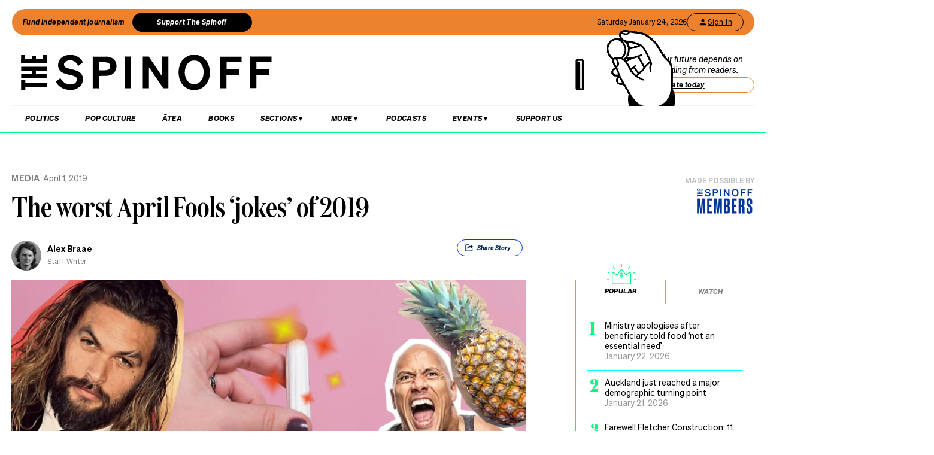

--- FILE ---
content_type: text/html; charset=utf-8
request_url: https://thespinoff.co.nz/media/01-04-2019/the-worst-april-fools-jokes-of-2019
body_size: 52546
content:
<!DOCTYPE html><html lang="en"><head><meta charSet="utf-8"/><meta name="viewport" content="width=device-width"/><link rel="alternate" type="application/rss+xml" title="The Spinoff" href="/feed"/><title>The worst April Fools ‘jokes’ of 2019 | The Spinoff</title><meta property="fb:pages" content="585595504882807"/><meta name="author" content="Alex Braae"/><meta name="article name" content="The worst April Fools ‘jokes’ of 2019"/><meta property="og:locale" content="en_US"/><meta property="og:site_name" content="The Spinoff"/><meta property="og:title" content="The worst April Fools ‘jokes’ of 2019"/><meta property="og:url" content="https://thespinoff.co.nz/media/01-04-2019/the-worst-april-fools-jokes-of-2019"/><meta property="og:type" content="article"/><meta property="og:description" content="Is it time April Fools was abandoned as a public holiday?"/><meta property="og:image" name="image" content="https://images.thespinoff.co.nz/1/2019/04/alexb.jpg"/><meta property="og:image:width" content="850"/><meta property="og:image:height" content="510"/><meta property="article:published_time" content="2019-04-01T11:44:50+13:00"/><meta property="article:modified_time" content="2019-04-01T11:44:50+13:00"/><meta property="og:updated_time" content="2019-04-01T11:44:50+13:00"/><meta property="article:section" content="Media"/><meta property="article:publisher" content="https://www.facebook.com/thespinofftv"/><meta name="twitter:image" content="https://images.thespinoff.co.nz/1/2019/04/alexb.jpg"/><meta name="twitter:card" content="summary_large_image"/><meta name="twitter:site" content="@TheSpinoffTV"/><meta name="description" content="Is it time April Fools was abandoned as a public holiday?"/><link rel="canonical" href="https://thespinoff.co.nz/media/01-04-2019/the-worst-april-fools-jokes-of-2019"/><meta name="apple-itunes-app" content="app-id=1194728952, app-argument=https://thespinoff.co.nz/media/01-04-2019/the-worst-april-fools-jokes-of-2019"/><meta http-equiv="Permissions-Policy" content="encrypted-media=(self)"/><meta name="parsely-metadata" content="{&quot;postId&quot;:183264,&quot;postSlug&quot;:&quot;the-worst-april-fools-jokes-of-2019&quot;,&quot;postType&quot;:&quot;post&quot;}"/><link rel="preload" as="image" imageSrcSet="https://images.thespinoff.co.nz/1/2019/04/alexb.jpg?w=640&amp;fm=auto&amp;auto=compress%2Cformat 640w, https://images.thespinoff.co.nz/1/2019/04/alexb.jpg?w=768&amp;fm=auto&amp;auto=compress%2Cformat 768w, https://images.thespinoff.co.nz/1/2019/04/alexb.jpg?w=1024&amp;fm=auto&amp;auto=compress%2Cformat 1024w, https://images.thespinoff.co.nz/1/2019/04/alexb.jpg?w=1290&amp;fm=auto&amp;auto=compress%2Cformat 1290w" imageSizes="(max-width: 767px) 100vw, 850px"/><meta name="next-head-count" content="30"/><link rel="preload" href="/_next/static/css/0cbfb88ec73ab23d.css" as="style"/><link rel="stylesheet" href="/_next/static/css/0cbfb88ec73ab23d.css" data-n-g=""/><link rel="preload" href="/_next/static/css/e532e1279a82025b.css" as="style"/><link rel="stylesheet" href="/_next/static/css/e532e1279a82025b.css" data-n-p=""/><noscript data-n-css=""></noscript><script defer="" nomodule="" src="/_next/static/chunks/polyfills-c67a75d1b6f99dc8.js"></script><script src="/_next/static/chunks/webpack-194e21c5ccd376c0.js" defer=""></script><script src="/_next/static/chunks/framework-4ed89e9640adfb9e.js" defer=""></script><script src="/_next/static/chunks/main-2db2cbc6cc560785.js" defer=""></script><script src="/_next/static/chunks/pages/_app-4b109a6480f580dc.js" defer=""></script><script src="/_next/static/chunks/29107295-4a69275373f23f88.js" defer=""></script><script src="/_next/static/chunks/ad7f724d-c783309ff8720dc6.js" defer=""></script><script src="/_next/static/chunks/5675-bbad7d92eb518528.js" defer=""></script><script src="/_next/static/chunks/6747-7ce758c1793e0d2c.js" defer=""></script><script src="/_next/static/chunks/5781-cae287cf948e16f5.js" defer=""></script><script src="/_next/static/chunks/4059-1ee6cdc9b36d4f0b.js" defer=""></script><script src="/_next/static/chunks/7745-c7bd36dd94eb923f.js" defer=""></script><script src="/_next/static/chunks/535-a1025ce9471b320e.js" defer=""></script><script src="/_next/static/chunks/7842-5b7a4ca8212c91a6.js" defer=""></script><script src="/_next/static/chunks/6430-1a54cb47b87c10bf.js" defer=""></script><script src="/_next/static/chunks/3058-e73e0984283bff7c.js" defer=""></script><script src="/_next/static/chunks/8788-4963069dec0e1b78.js" defer=""></script><script src="/_next/static/chunks/9655-2e6dcf92cb311804.js" defer=""></script><script src="/_next/static/chunks/6761-bb6299a37720ecba.js" defer=""></script><script src="/_next/static/chunks/3381-bb92350513c7de5d.js" defer=""></script><script src="/_next/static/chunks/9901-ddcb27bfc8e2df24.js" defer=""></script><script src="/_next/static/chunks/8382-85c57b321258afaa.js" defer=""></script><script src="/_next/static/chunks/2712-8dc94a375c37ad89.js" defer=""></script><script src="/_next/static/chunks/2125-87e2c3540048f52c.js" defer=""></script><script src="/_next/static/chunks/165-b43222539931b218.js" defer=""></script><script src="/_next/static/chunks/8684-72d5fcd6e4a3b218.js" defer=""></script><script src="/_next/static/chunks/184-e6e907cd3730c1a3.js" defer=""></script><script src="/_next/static/chunks/pages/%5Bcategory%5D/%5B...article%5D-143d2d2652bb954f.js" defer=""></script><script src="/_next/static/SGeV1qGXrQjwlUCEdfLMe/_buildManifest.js" defer=""></script><script src="/_next/static/SGeV1qGXrQjwlUCEdfLMe/_ssgManifest.js" defer=""></script></head><body><div id="__next"><script async="" src="https://securepubads.g.doubleclick.net/tag/js/gpt.js" id="google-ads-1"></script><div id="genecy-interstitial-ad"></div><div id="location-testerrrr _app123"></div><header class="header" id="header"><div class="light"></div><div class="matariki-cluster"></div><div class="orange-top-banner"><div class="banner-left"><button class="fund-journalism-btn">Fund independent journalism</button><button class="support-spinoff-btn">Support The Spinoff</button></div><div class="banner-right"><span class="date-display"></span><div class="login-btn"><span class="loading-dots">Kia ora</span></div></div></div><div class="row heading "><div class="spinoff-logo"><h1 style="margin:0px;padding:0px"><a aria-label="The Spinoff home" href="/"><div id="animatedLogo" class="animate"></div><span class="hidden-screen">The Spinoff</span></a></h1></div><div class="cta"></div></div></header><div class="row navigation"><nav class="primary" aria-label="primary" id="navigation"><div class="desktop"><ul><li><a aria-label="Go Home" href="/"><span class="mobile-logo"><svg xmlns="http://www.w3.org/2000/svg" viewBox="0 0 20 20"><g transform="translate(3762 -909)"><circle cx="10" cy="10" r="10" transform="translate(-3762 909)" fill="#033a9a"></circle><path d="M140.855,81.44l-.207-.044c-1.748-.382-2.52-.589-2.52-1.481,0-.877.887-1.489,2.157-1.489a3.015,3.015,0,0,1,2.8,1.6l.167.288,1.666-1.218-.116-.2a5.01,5.01,0,0,0-4.483-2.268c-2.494,0-4.3,1.432-4.3,3.405,0,2.312,2.167,2.789,3.909,3.172l.267.058c1.787.389,2.646.62,2.646,1.6,0,1-.944,1.654-2.4,1.654a3.713,3.713,0,0,1-3.32-1.9l-.168-.293-1.7,1.249.109.2a5.757,5.757,0,0,0,5.041,2.544c2.646,0,4.567-1.5,4.567-3.571,0-2.425-2.185-2.894-4.111-3.308" transform="translate(-3892.202 836.526)" fill="#fff"></path></g></svg><span class="hidden-screen">The Spinoff</span></span></a></li></ul></div><div class="mobile"><ul><a class="sticky-logo" href="/"><li class="mobile-logo"><svg xmlns="http://www.w3.org/2000/svg" viewBox="0 0 20 20"><g transform="translate(3762 -909)"><circle cx="10" cy="10" r="10" transform="translate(-3762 909)" fill="#033a9a"></circle><path d="M140.855,81.44l-.207-.044c-1.748-.382-2.52-.589-2.52-1.481,0-.877.887-1.489,2.157-1.489a3.015,3.015,0,0,1,2.8,1.6l.167.288,1.666-1.218-.116-.2a5.01,5.01,0,0,0-4.483-2.268c-2.494,0-4.3,1.432-4.3,3.405,0,2.312,2.167,2.789,3.909,3.172l.267.058c1.787.389,2.646.62,2.646,1.6,0,1-.944,1.654-2.4,1.654a3.713,3.713,0,0,1-3.32-1.9l-.168-.293-1.7,1.249.109.2a5.757,5.757,0,0,0,5.041,2.544c2.646,0,4.567-1.5,4.567-3.571,0-2.425-2.185-2.894-4.111-3.308" transform="translate(-3892.202 836.526)" fill="#fff"></path></g></svg></li></a><li class="mobile-nav-link"><a id="mobile-nav-0" href="/politics">Politics</a></li><li class="mobile-nav-link"><a id="mobile-nav-1" href="/pop-culture">Pop Culture</a></li><li class="mobile-nav-link"><a id="mobile-nav-2" href="/atea">Ātea</a></li><li class="mobile-nav-link"><a id="mobile-nav-4" href="/podcasts">Podcasts</a></li><li><div class="hamburger"><span></span></div></li></ul><div class="mobile-drawer"><div class="mobile-links"><div class="mobile-column"><h4>Sections</h4><div class="split-column"><ul><li id="mobile-Sections-nav-0"><a class="text-xs" href="/videos">Video</a></li><li id="mobile-Sections-nav-2"><a class="text-xs" href="/kai">Kai</a></li><li id="mobile-Sections-nav-4"><a class="text-xs" href="/internet">Internet</a></li><li id="mobile-Sections-nav-6"><a class="text-xs" href="/partner">Partners</a></li><li id="mobile-Sections-nav-8"><a class="text-xs" href="/science">Science</a></li></ul><ul><li id="mobile-Sections-nav-1"><a class="text-xs" href="/society">Society</a></li><li id="mobile-Sections-nav-3"><a class="text-xs" href="/books">Books</a></li><li id="mobile-Sections-nav-5"><a class="text-xs" href="/sports">Sports</a></li><li id="mobile-Sections-nav-7"><a class="text-xs" href="/media">Media</a></li><li id="mobile-Sections-nav-9"><a class="text-xs" href="/business">Business</a></li></ul></div></div></div><style data-emotion="css b62m3t-container">.css-b62m3t-container{position:relative;box-sizing:border-box;}</style><div class="author-filter css-b62m3t-container" id="authorFilter"><style data-emotion="css 7pg0cj-a11yText">.css-7pg0cj-a11yText{z-index:9999;border:0;clip:rect(1px, 1px, 1px, 1px);height:1px;width:1px;position:absolute;overflow:hidden;padding:0;white-space:nowrap;}</style><span id="react-select-author-filter-async-select-mobile-live-region" class="css-7pg0cj-a11yText"></span><span aria-live="polite" aria-atomic="false" aria-relevant="additions text" class="css-7pg0cj-a11yText"></span><style data-emotion="css 1s2u09g-control">.css-1s2u09g-control{-webkit-align-items:center;-webkit-box-align:center;-ms-flex-align:center;align-items:center;background-color:hsl(0, 0%, 100%);border-color:hsl(0, 0%, 80%);border-radius:4px;border-style:solid;border-width:1px;cursor:default;display:-webkit-box;display:-webkit-flex;display:-ms-flexbox;display:flex;-webkit-box-flex-wrap:wrap;-webkit-flex-wrap:wrap;-ms-flex-wrap:wrap;flex-wrap:wrap;-webkit-box-pack:justify;-webkit-justify-content:space-between;justify-content:space-between;min-height:38px;outline:0!important;position:relative;-webkit-transition:all 100ms;transition:all 100ms;box-sizing:border-box;}.css-1s2u09g-control:hover{border-color:hsl(0, 0%, 70%);}</style><div class="author-filter__control css-1s2u09g-control"><style data-emotion="css 1d8n9bt">.css-1d8n9bt{-webkit-align-items:center;-webkit-box-align:center;-ms-flex-align:center;align-items:center;display:grid;-webkit-flex:1;-ms-flex:1;flex:1;-webkit-box-flex-wrap:wrap;-webkit-flex-wrap:wrap;-ms-flex-wrap:wrap;flex-wrap:wrap;padding:2px 8px;-webkit-overflow-scrolling:touch;position:relative;overflow:hidden;box-sizing:border-box;}</style><div class="author-filter__value-container css-1d8n9bt"><style data-emotion="css 14el2xx-placeholder">.css-14el2xx-placeholder{color:hsl(0, 0%, 50%);grid-area:1/1/2/3;margin-left:2px;margin-right:2px;box-sizing:border-box;}</style><div class="author-filter__placeholder css-14el2xx-placeholder" id="react-select-author-filter-async-select-mobile-placeholder">Search for an author...</div><style data-emotion="css ackcql">.css-ackcql{margin:2px;padding-bottom:2px;padding-top:2px;visibility:visible;color:hsl(0, 0%, 20%);-webkit-flex:1 1 auto;-ms-flex:1 1 auto;flex:1 1 auto;display:inline-grid;grid-area:1/1/2/3;grid-template-columns:0 min-content;box-sizing:border-box;}.css-ackcql:after{content:attr(data-value) " ";visibility:hidden;white-space:pre;grid-area:1/2;font:inherit;min-width:2px;border:0;margin:0;outline:0;padding:0;}</style><div class="author-filter__input-container css-ackcql" data-value=""><input class="author-filter__input" style="label:input;color:inherit;background:0;opacity:1;width:100%;grid-area:1 / 2;font:inherit;min-width:2px;border:0;margin:0;outline:0;padding:0" autoCapitalize="none" autoComplete="off" autoCorrect="off" id="react-select-author-filter-async-select-mobile-input" spellcheck="false" tabindex="0" type="text" aria-autocomplete="list" aria-expanded="false" aria-haspopup="true" role="combobox" aria-describedby="react-select-author-filter-async-select-mobile-placeholder" value=""/></div></div><style data-emotion="css 1wy0on6">.css-1wy0on6{-webkit-align-items:center;-webkit-box-align:center;-ms-flex-align:center;align-items:center;-webkit-align-self:stretch;-ms-flex-item-align:stretch;align-self:stretch;display:-webkit-box;display:-webkit-flex;display:-ms-flexbox;display:flex;-webkit-flex-shrink:0;-ms-flex-negative:0;flex-shrink:0;box-sizing:border-box;}</style><div class="author-filter__indicators css-1wy0on6"><style data-emotion="css 1okebmr-indicatorSeparator">.css-1okebmr-indicatorSeparator{-webkit-align-self:stretch;-ms-flex-item-align:stretch;align-self:stretch;background-color:hsl(0, 0%, 80%);margin-bottom:8px;margin-top:8px;width:1px;box-sizing:border-box;}</style><span class="author-filter__indicator-separator css-1okebmr-indicatorSeparator"></span><style data-emotion="css tlfecz-indicatorContainer">.css-tlfecz-indicatorContainer{color:hsl(0, 0%, 80%);display:-webkit-box;display:-webkit-flex;display:-ms-flexbox;display:flex;padding:8px;-webkit-transition:color 150ms;transition:color 150ms;box-sizing:border-box;}.css-tlfecz-indicatorContainer:hover{color:hsl(0, 0%, 60%);}</style><div class="author-filter__indicator author-filter__dropdown-indicator css-tlfecz-indicatorContainer" aria-hidden="true"><style data-emotion="css 8mmkcg">.css-8mmkcg{display:inline-block;fill:currentColor;line-height:1;stroke:currentColor;stroke-width:0;}</style><svg height="20" width="20" viewBox="0 0 20 20" aria-hidden="true" focusable="false" class="css-8mmkcg"><path d="M4.516 7.548c0.436-0.446 1.043-0.481 1.576 0l3.908 3.747 3.908-3.747c0.533-0.481 1.141-0.446 1.574 0 0.436 0.445 0.408 1.197 0 1.615-0.406 0.418-4.695 4.502-4.695 4.502-0.217 0.223-0.502 0.335-0.787 0.335s-0.57-0.112-0.789-0.335c0 0-4.287-4.084-4.695-4.502s-0.436-1.17 0-1.615z"></path></svg></div></div></div></div></div><div class="mobile-drawer"><h4><i>SEARCH</i></h4><form class="mobile-search"><input placeholder="Search for it..." value=""/></form><br/><h4><i>AUTHOR SEARCH</i></h4><div><style data-emotion="css b62m3t-container">.css-b62m3t-container{position:relative;box-sizing:border-box;}</style><div class="author-filter css-b62m3t-container" id="authorFilter-1"><style data-emotion="css 7pg0cj-a11yText">.css-7pg0cj-a11yText{z-index:9999;border:0;clip:rect(1px, 1px, 1px, 1px);height:1px;width:1px;position:absolute;overflow:hidden;padding:0;white-space:nowrap;}</style><span id="react-select-author-filter-async-select-live-region" class="css-7pg0cj-a11yText"></span><span aria-live="polite" aria-atomic="false" aria-relevant="additions text" class="css-7pg0cj-a11yText"></span><style data-emotion="css 1s2u09g-control">.css-1s2u09g-control{-webkit-align-items:center;-webkit-box-align:center;-ms-flex-align:center;align-items:center;background-color:hsl(0, 0%, 100%);border-color:hsl(0, 0%, 80%);border-radius:4px;border-style:solid;border-width:1px;cursor:default;display:-webkit-box;display:-webkit-flex;display:-ms-flexbox;display:flex;-webkit-box-flex-wrap:wrap;-webkit-flex-wrap:wrap;-ms-flex-wrap:wrap;flex-wrap:wrap;-webkit-box-pack:justify;-webkit-justify-content:space-between;justify-content:space-between;min-height:38px;outline:0!important;position:relative;-webkit-transition:all 100ms;transition:all 100ms;box-sizing:border-box;}.css-1s2u09g-control:hover{border-color:hsl(0, 0%, 70%);}</style><div class="author-filter__control css-1s2u09g-control"><style data-emotion="css 1d8n9bt">.css-1d8n9bt{-webkit-align-items:center;-webkit-box-align:center;-ms-flex-align:center;align-items:center;display:grid;-webkit-flex:1;-ms-flex:1;flex:1;-webkit-box-flex-wrap:wrap;-webkit-flex-wrap:wrap;-ms-flex-wrap:wrap;flex-wrap:wrap;padding:2px 8px;-webkit-overflow-scrolling:touch;position:relative;overflow:hidden;box-sizing:border-box;}</style><div class="author-filter__value-container css-1d8n9bt"><style data-emotion="css 14el2xx-placeholder">.css-14el2xx-placeholder{color:hsl(0, 0%, 50%);grid-area:1/1/2/3;margin-left:2px;margin-right:2px;box-sizing:border-box;}</style><div class="author-filter__placeholder css-14el2xx-placeholder" id="react-select-author-filter-async-select-placeholder">Search for an author...</div><style data-emotion="css ackcql">.css-ackcql{margin:2px;padding-bottom:2px;padding-top:2px;visibility:visible;color:hsl(0, 0%, 20%);-webkit-flex:1 1 auto;-ms-flex:1 1 auto;flex:1 1 auto;display:inline-grid;grid-area:1/1/2/3;grid-template-columns:0 min-content;box-sizing:border-box;}.css-ackcql:after{content:attr(data-value) " ";visibility:hidden;white-space:pre;grid-area:1/2;font:inherit;min-width:2px;border:0;margin:0;outline:0;padding:0;}</style><div class="author-filter__input-container css-ackcql" data-value=""><input class="author-filter__input" style="label:input;color:inherit;background:0;opacity:1;width:100%;grid-area:1 / 2;font:inherit;min-width:2px;border:0;margin:0;outline:0;padding:0" autoCapitalize="none" autoComplete="off" autoCorrect="off" id="react-select-author-filter-async-select-input" spellcheck="false" tabindex="0" type="text" aria-autocomplete="list" aria-expanded="false" aria-haspopup="true" role="combobox" aria-describedby="react-select-author-filter-async-select-placeholder" value=""/></div></div><style data-emotion="css 1wy0on6">.css-1wy0on6{-webkit-align-items:center;-webkit-box-align:center;-ms-flex-align:center;align-items:center;-webkit-align-self:stretch;-ms-flex-item-align:stretch;align-self:stretch;display:-webkit-box;display:-webkit-flex;display:-ms-flexbox;display:flex;-webkit-flex-shrink:0;-ms-flex-negative:0;flex-shrink:0;box-sizing:border-box;}</style><div class="author-filter__indicators css-1wy0on6"><style data-emotion="css 1okebmr-indicatorSeparator">.css-1okebmr-indicatorSeparator{-webkit-align-self:stretch;-ms-flex-item-align:stretch;align-self:stretch;background-color:hsl(0, 0%, 80%);margin-bottom:8px;margin-top:8px;width:1px;box-sizing:border-box;}</style><span class="author-filter__indicator-separator css-1okebmr-indicatorSeparator"></span><style data-emotion="css tlfecz-indicatorContainer">.css-tlfecz-indicatorContainer{color:hsl(0, 0%, 80%);display:-webkit-box;display:-webkit-flex;display:-ms-flexbox;display:flex;padding:8px;-webkit-transition:color 150ms;transition:color 150ms;box-sizing:border-box;}.css-tlfecz-indicatorContainer:hover{color:hsl(0, 0%, 60%);}</style><div class="author-filter__indicator author-filter__dropdown-indicator css-tlfecz-indicatorContainer" aria-hidden="true"><style data-emotion="css 8mmkcg">.css-8mmkcg{display:inline-block;fill:currentColor;line-height:1;stroke:currentColor;stroke-width:0;}</style><svg height="20" width="20" viewBox="0 0 20 20" aria-hidden="true" focusable="false" class="css-8mmkcg"><path d="M4.516 7.548c0.436-0.446 1.043-0.481 1.576 0l3.908 3.747 3.908-3.747c0.533-0.481 1.141-0.446 1.574 0 0.436 0.445 0.408 1.197 0 1.615-0.406 0.418-4.695 4.502-4.695 4.502-0.217 0.223-0.502 0.335-0.787 0.335s-0.57-0.112-0.789-0.335c0 0-4.287-4.084-4.695-4.502s-0.436-1.17 0-1.615z"></path></svg></div></div></div></div></div><div class="mobile-links"><div class="mobile-column flex"><h4>Sections</h4><ul><li id="mobile-Sections-nav-0"><a class="text-xs" href="/videos">Video</a></li><li id="mobile-Sections-nav-1"><a class="text-xs" href="/society">Society</a></li><li id="mobile-Sections-nav-2"><a class="text-xs" href="/kai">Kai</a></li><li id="mobile-Sections-nav-3"><a class="text-xs" href="/books">Books</a></li><li id="mobile-Sections-nav-4"><a class="text-xs" href="/internet">Internet</a></li><li id="mobile-Sections-nav-5"><a class="text-xs" href="/sports">Sports</a></li><li id="mobile-Sections-nav-6"><a class="text-xs" href="/partner">Partners</a></li><li id="mobile-Sections-nav-7"><a class="text-xs" href="/media">Media</a></li><li id="mobile-Sections-nav-8"><a class="text-xs" href="/science">Science</a></li><li id="mobile-Sections-nav-9"><a class="text-xs" href="/business">Business</a></li></ul></div><div class="mobile-column"><h4>About</h4><ul><li id="mobile-About-nav-0"><a class="text-xs" href="/contact">Contact</a></li><li id="mobile-About-nav-1"><a class="text-xs" href="/advertise">Advertise</a></li><li id="mobile-About-nav-2"><a class="text-xs" href="/about-us">About us</a></li><li id="mobile-About-nav-3"><a class="text-xs" href="/jobs">Jobs</a></li><li id="mobile-About-nav-4"><a class="text-xs" href="/about-us/use-of-generative-ai">Use of Generative AI </a></li></ul></div><div class="mobile-column"><h4>Members</h4><ul class="mobile-members-buttons"><li><button class="button secondary mobile-login-btn"><svg class="user-icon" width="16" height="16" viewBox="0 0 24 24" fill="none" xmlns="http://www.w3.org/2000/svg"><path d="M12 12C14.21 12 16 10.21 16 8C16 5.79 14.21 4 12 4C9.79 4 8 5.79 8 8C8 10.21 9.79 12 12 12ZM12 14C9.33 14 4 15.34 4 18V20H20V18C20 15.34 14.67 14 12 14Z" fill="currentColor"></path></svg>Sign in</button></li><li><button class="button primary mobile-donate-btn">Support The Spinoff</button></li></ul></div><div class="mobile-column"><h4>Subscribe</h4><ul><li id="mobile-Subscribe-nav-0"><a class="text-xs" href="/newsletters">Newsletters</a></li></ul></div><div class="mobile-column"><h4>Events</h4><ul><li id="mobile-Events-nav-0"><a class="text-xs" href="https://thespinoff.co.nz/events">All Events</a></li><li id="mobile-Events-nav-1"><a class="text-xs" href="https://thespinoff.co.nz/events/city/auckland">Auckland</a></li><li id="mobile-Events-nav-2"><a class="text-xs" href="https://thespinoff.co.nz/events/city/wellington">Wellington</a></li><li id="mobile-Events-nav-3"><a class="text-xs" href="https://thespinoff.co.nz/events/city/christchurch">Christchurch</a></li><li id="mobile-Events-nav-4"><a class="text-xs" href="https://thespinoff.co.nz/events/city/dunedin">Dunedin</a></li></ul></div></div><br/></div></div></nav><div class="reading-progress-container"><div class="reading-progress-bar" style="transform:scaleX(0%) translateZ(0)"></div></div></div><div class="mobileSpecialEvent"></div><section class="block ad" id="header-ad-section"><div class="container ad"><div id="" style="display:none" class="ad ad-header"></div></div></section><div class="infinite-scroll-component__outerdiv"><div class="infinite-scroll-component " style="height:auto;overflow:visible;-webkit-overflow-scrolling:touch"><section class="block article" id="the-worst-april-fools-jokes-of-2019"><div class="container article"><script type="application/ld+json">{"@context":"http://schema.org","@type":"NewsArticle","mainEntityOfPage":{"@type":"WebPage","@id":"https://thespinoff.co.nz/media/01-04-2019/the-worst-april-fools-jokes-of-2019"},"headline":"The worst April Fools ‘jokes’ of 2019","url":"https://thespinoff.co.nz/media/01-04-2019/the-worst-april-fools-jokes-of-2019","thumbnailUrl":"https://images.thespinoff.co.nz/1/2019/04/alexb.jpg","image":{"@type":"ImageObject","url":"https://images.thespinoff.co.nz/1/2019/04/alexb.jpg"},"dateCreated":"2019-04-01T11:44:50+13:00","datePublished":"2019-04-01T11:44:50+13:00","dateModified":"2019-04-01T11:44:50+13:00","articleSection":"Media","author":[{"@type":"Person","name":"Alex Braae","url":"https://thespinoff.co.nz/authors/alex-braae"}],"creator":["Alex Braae"],"keywords":["April Fools","Bill English","Domino's","Jason Momoa","Max Key","ODT","Spaghetti Pizza","The Rock","Media"],"publisher":{"@type":"Organization","name":"The Spinoff","logo":{"@type":"ImageObject","url":"https://thespinoff.co.nz/images/spinoff-icon-logo.svg","width":"200","height":"200"}},"metadata":"{\"postId\":183264,\"postSlug\":\"the-worst-april-fools-jokes-of-2019\",\"postType\":\"post\"}"}</script><div class="layout-column-two"><div class="layout-article-header "><div class="image"><span style="position:relative"><span style="box-sizing:border-box;display:block;overflow:hidden;width:initial;height:initial;background:none;opacity:1;border:0;margin:0;padding:0;position:relative"><span style="box-sizing:border-box;display:block;width:initial;height:initial;background:none;opacity:1;border:0;margin:0;padding:0;padding-top:60%"></span><img alt="alexb" sizes="(max-width: 767px) 100vw, 850px" srcSet="https://images.thespinoff.co.nz/1/2019/04/alexb.jpg?w=640&amp;fm=auto&amp;auto=compress%2Cformat 640w, https://images.thespinoff.co.nz/1/2019/04/alexb.jpg?w=768&amp;fm=auto&amp;auto=compress%2Cformat 768w, https://images.thespinoff.co.nz/1/2019/04/alexb.jpg?w=1024&amp;fm=auto&amp;auto=compress%2Cformat 1024w, https://images.thespinoff.co.nz/1/2019/04/alexb.jpg?w=1290&amp;fm=auto&amp;auto=compress%2Cformat 1290w" src="https://images.thespinoff.co.nz/1/2019/04/alexb.jpg?w=1290&amp;fm=auto&amp;auto=compress%2Cformat" decoding="async" data-nimg="responsive" style="position:absolute;top:0;left:0;bottom:0;right:0;box-sizing:border-box;padding:0;border:none;margin:auto;display:block;width:0;height:0;min-width:100%;max-width:100%;min-height:100%;max-height:100%"/></span></span></div><h2 class=""><a href="/media">Media</a><span>April 1, 2019</span></h2><script type="application/ld+json">{"@context":"http://schema.org","@type":"BreadcrumbList","itemListElement":[{"@type":"ListItem","position":1,"item":{"@id":"https://thespinoff.co.nz","name":"Home"}},{"@type":"ListItem","position":2,"item":{"@id":"https://thespinoff.co.nz/media","name":"Media"}},{"@type":"ListItem","position":3,"item":{"@id":"https://thespinoff.co.nz/media/01-04-2019/the-worst-april-fools-jokes-of-2019","name":"The worst April Fools ‘jokes’ of 2019"}}]}</script><h1>The worst April Fools ‘jokes’ of 2019</h1><div><div class="bylines-container"><div class="byline"><div class="avatar"><a aria-hidden="true" href="/authors/alex-braae"><div class="avatar-mask"><span style="box-sizing:border-box;display:block;overflow:hidden;width:initial;height:initial;background:none;opacity:1;border:0;margin:0;padding:0;position:absolute;top:0;left:0;bottom:0;right:0"><img alt="avatar" src="[data-uri]" decoding="async" data-nimg="fill" class="avatar" style="position:absolute;top:0;left:0;bottom:0;right:0;box-sizing:border-box;padding:0;border:none;margin:auto;display:block;width:0;height:0;min-width:100%;max-width:100%;min-height:100%;max-height:100%;object-fit:cover"/><noscript><img alt="avatar" sizes="110px" srcSet="https://images.thespinoff.co.nz/1/2019/03/Screen-Shot-2019-03-11-at-6.02.58-AM.png?w=70&amp;fm=auto&amp;auto=compress%2Cformat 70w, https://images.thespinoff.co.nz/1/2019/03/Screen-Shot-2019-03-11-at-6.02.58-AM.png?w=250&amp;fm=auto&amp;auto=compress%2Cformat 250w, https://images.thespinoff.co.nz/1/2019/03/Screen-Shot-2019-03-11-at-6.02.58-AM.png?w=640&amp;fm=auto&amp;auto=compress%2Cformat 640w, https://images.thespinoff.co.nz/1/2019/03/Screen-Shot-2019-03-11-at-6.02.58-AM.png?w=768&amp;fm=auto&amp;auto=compress%2Cformat 768w, https://images.thespinoff.co.nz/1/2019/03/Screen-Shot-2019-03-11-at-6.02.58-AM.png?w=1024&amp;fm=auto&amp;auto=compress%2Cformat 1024w, https://images.thespinoff.co.nz/1/2019/03/Screen-Shot-2019-03-11-at-6.02.58-AM.png?w=1290&amp;fm=auto&amp;auto=compress%2Cformat 1290w" src="https://images.thespinoff.co.nz/1/2019/03/Screen-Shot-2019-03-11-at-6.02.58-AM.png?w=1290&amp;fm=auto&amp;auto=compress%2Cformat" decoding="async" data-nimg="fill" style="position:absolute;top:0;left:0;bottom:0;right:0;box-sizing:border-box;padding:0;border:none;margin:auto;display:block;width:0;height:0;min-width:100%;max-width:100%;min-height:100%;max-height:100%;object-fit:cover" class="avatar" loading="lazy"/></noscript></span></div></a></div><div><div aria-label="written by Alex Braae" class="name "><a aria-label="view all posts by Alex Braae," title="view all posts by Alex Braae" rel="author" href="/authors/alex-braae">Alex Braae</a></div><div aria-label="role Staff Writer" class="position">Staff Writer</div></div></div></div><div class="deviceOnly"><div class="sponsor false"><span style="min-height:10px">Made possible by</span><a target="_blank" href="https://thespinoff.co.nz/members/?utm_source=website&amp;utm_medium=sponsor&amp;utm_campaign=media" rel="noopener noreferrer"><img style="max-width:100%" src="https://images.thespinoff.co.nz/1/2023/10/members-scaled.png?q=75&amp;fm=auto&amp;auto=compress%2Cformat" alt="The Spinoff Members"/></a></div></div><div class="visible-tags dtOnly"><section class="active topShare shareButton shareButtonTop" data-animationtype="sharescroll"><div><svg xmlns="http://www.w3.org/2000/svg" viewBox="0 0 38.84 38.84" class="icon"><g><path d="M25.94,21.49h1.63s0,.07,0,.11c0,1.33,0,2.66,0,3.99,0,.59-.35,1.07-.89,1.22-.12,.03-.25,.05-.38,.05-4.33,0-8.67,0-13,0-.73,0-1.27-.54-1.27-1.27,0-4.11,0-8.23,0-12.34,0-.74,.54-1.27,1.28-1.27,2.12,0,4.24,0,6.36,0,.1,0,.14,.02,.13,.13,0,.47,0,.94,0,1.4v.11c-.05,0-.1,0-.14,0-1.68,0-3.36,0-5.04,0-.18,0-.36,.02-.54,.06-.26,.06-.39,.23-.41,.49,0,.05,0,.09,0,.14,0,3.21,0,6.41,0,9.62,0,.55,.3,1.01,.79,1.19,.15,.05,.32,.08,.48,.08,3.24,0,6.48,0,9.72,0,.73,0,1.26-.53,1.27-1.26,0-.77,0-1.54,0-2.32,0-.04,0-.09,0-.14Z"></path><path d="M15.16,21.71c.05-.26,.09-.5,.15-.74,.35-1.43,1.03-2.68,2.11-3.69,.82-.77,1.79-1.29,2.87-1.62,.85-.26,1.72-.39,2.61-.42,.18,0,.36-.01,.54-.01,.1,0,.12-.03,.11-.12,0-.99,0-1.98,0-2.98v-.16l5.26,4.9-5.26,4.9v-.15c0-.98,0-1.96,0-2.94,0-.1-.02-.14-.13-.15-1.82-.18-3.56,.09-5.22,.86-1.15,.53-2.13,1.29-2.95,2.25-.01,.02-.03,.03-.04,.05,0,0-.01,0-.05,.02Z"></path></g></svg> <span class="copyURL"> Share <span class="hideSmall">Story</span></span></div><div class="shareDropdown"><div class="closeDropDown">×</div><ul class="socialButtonsList"><li class="share" id="shareButtonTop-copy"><button><div class="innerText copyURL">Share <span class="hideSmall">Story</span></div></button></li><li><button class="react-share__ShareButton" style="background-color:transparent;border:none;padding:0;font:inherit;color:inherit;cursor:pointer"><svg viewBox="0 0 64 64" width="26" height="26"><circle cx="32" cy="32" r="32" fill="#0965FE"></circle><path d="M34.1,47V33.3h4.6l0.7-5.3h-5.3v-3.4c0-1.5,0.4-2.6,2.6-2.6l2.8,0v-4.8c-0.5-0.1-2.2-0.2-4.1-0.2 c-4.1,0-6.9,2.5-6.9,7V28H24v5.3h4.6V47H34.1z" fill="white"></path></svg><div class="innerText">Facebook</div></button></li><li><button class="react-share__ShareButton" style="background-color:transparent;border:none;padding:0;font:inherit;color:inherit;cursor:pointer"><svg viewBox="0 0 64 64" width="26" height="26"><circle cx="32" cy="32" r="32" fill="#00aced"></circle><path d="M48,22.1c-1.2,0.5-2.4,0.9-3.8,1c1.4-0.8,2.4-2.1,2.9-3.6c-1.3,0.8-2.7,1.3-4.2,1.6 C41.7,19.8,40,19,38.2,19c-3.6,0-6.6,2.9-6.6,6.6c0,0.5,0.1,1,0.2,1.5c-5.5-0.3-10.3-2.9-13.5-6.9c-0.6,1-0.9,2.1-0.9,3.3 c0,2.3,1.2,4.3,2.9,5.5c-1.1,0-2.1-0.3-3-0.8c0,0,0,0.1,0,0.1c0,3.2,2.3,5.8,5.3,6.4c-0.6,0.1-1.1,0.2-1.7,0.2c-0.4,0-0.8,0-1.2-0.1 c0.8,2.6,3.3,4.5,6.1,4.6c-2.2,1.8-5.1,2.8-8.2,2.8c-0.5,0-1.1,0-1.6-0.1c2.9,1.9,6.4,2.9,10.1,2.9c12.1,0,18.7-10,18.7-18.7 c0-0.3,0-0.6,0-0.8C46,24.5,47.1,23.4,48,22.1z" fill="white"></path></svg><div class="innerText">Twitter</div></button></li><li><button class="react-share__ShareButton" style="background-color:transparent;border:none;padding:0;font:inherit;color:inherit;cursor:pointer"><svg viewBox="0 0 64 64" width="26" height="26"><circle cx="32" cy="32" r="32" fill="#1185FE"></circle><path d="M21.945 18.886C26.015 21.941 30.393 28.137 32 31.461 33.607 28.137 37.985 21.941 42.055 18.886 44.992 16.681 49.75 14.975 49.75 20.403 49.75 21.487 49.128 29.51 48.764 30.813 47.497 35.341 42.879 36.496 38.772 35.797 45.951 37.019 47.778 41.067 43.833 45.114 36.342 52.801 33.066 43.186 32.227 40.722 32.073 40.27 32.001 40.059 32 40.238 31.999 40.059 31.927 40.27 31.773 40.722 30.934 43.186 27.658 52.801 20.167 45.114 16.222 41.067 18.049 37.019 25.228 35.797 21.121 36.496 16.503 35.341 15.236 30.813 14.872 29.51 14.25 21.487 14.25 20.403 14.25 14.975 19.008 16.681 21.945 18.886Z" fill="white"></path></svg><div class="innerText">Bluesky</div></button></li><li><button class="react-share__ShareButton" style="background-color:transparent;border:none;padding:0;font:inherit;color:inherit;cursor:pointer"><svg viewBox="0 0 64 64" width="26" height="26"><circle cx="32" cy="32" r="32" fill="#FF5700"></circle><path d="M 53.34375 32 C 53.277344 30.160156 52.136719 28.53125 50.429688 27.839844 C 48.722656 27.148438 46.769531 27.523438 45.441406 28.800781 C 41.800781 26.324219 37.519531 24.957031 33.121094 24.863281 L 35.199219 14.878906 L 42.046875 16.320312 C 42.214844 17.882812 43.496094 19.09375 45.066406 19.171875 C 46.636719 19.253906 48.03125 18.183594 48.359375 16.644531 C 48.6875 15.105469 47.847656 13.558594 46.382812 12.992188 C 44.914062 12.425781 43.253906 13.007812 42.464844 14.367188 L 34.625 12.800781 C 34.363281 12.742188 34.09375 12.792969 33.871094 12.9375 C 33.648438 13.082031 33.492188 13.308594 33.441406 13.566406 L 31.070312 24.671875 C 26.617188 24.738281 22.277344 26.105469 18.59375 28.609375 C 17.242188 27.339844 15.273438 26.988281 13.570312 27.707031 C 11.863281 28.429688 10.746094 30.089844 10.71875 31.941406 C 10.691406 33.789062 11.757812 35.484375 13.441406 36.257812 C 13.402344 36.726562 13.402344 37.195312 13.441406 37.664062 C 13.441406 44.832031 21.792969 50.65625 32.097656 50.65625 C 42.398438 50.65625 50.753906 44.832031 50.753906 37.664062 C 50.789062 37.195312 50.789062 36.726562 50.753906 36.257812 C 52.363281 35.453125 53.371094 33.800781 53.34375 32 Z M 21.34375 35.199219 C 21.34375 33.433594 22.777344 32 24.542969 32 C 26.3125 32 27.742188 33.433594 27.742188 35.199219 C 27.742188 36.96875 26.3125 38.398438 24.542969 38.398438 C 22.777344 38.398438 21.34375 36.96875 21.34375 35.199219 Z M 39.9375 44 C 37.664062 45.710938 34.871094 46.582031 32.03125 46.464844 C 29.191406 46.582031 26.398438 45.710938 24.128906 44 C 23.847656 43.65625 23.871094 43.15625 24.183594 42.839844 C 24.5 42.527344 25 42.503906 25.34375 42.785156 C 27.269531 44.195312 29.617188 44.90625 32 44.800781 C 34.386719 44.929688 36.746094 44.242188 38.6875 42.847656 C 39.042969 42.503906 39.605469 42.511719 39.953125 42.863281 C 40.296875 43.21875 40.289062 43.785156 39.9375 44.128906 Z M 39.359375 38.527344 C 37.59375 38.527344 36.160156 37.09375 36.160156 35.328125 C 36.160156 33.5625 37.59375 32.128906 39.359375 32.128906 C 41.128906 32.128906 42.558594 33.5625 42.558594 35.328125 C 42.59375 36.203125 42.269531 37.054688 41.65625 37.6875 C 41.046875 38.316406 40.203125 38.664062 39.328125 38.65625 Z M 39.359375 38.527344" fill="white"></path></svg><div class="innerText">Reddit</div></button></li><li><button class="react-share__ShareButton" style="background-color:transparent;border:none;padding:0;font:inherit;color:inherit;cursor:pointer"><svg viewBox="0 0 64 64" width="26" height="26"><circle cx="32" cy="32" r="32" fill="#7f7f7f"></circle><path d="M17,22v20h30V22H17z M41.1,25L32,32.1L22.9,25H41.1z M20,39V26.6l12,9.3l12-9.3V39H20z" fill="white"></path></svg><div class="innerText">Email</div></button></li><li><button class="react-share__ShareButton" style="background-color:transparent;border:none;padding:0;font:inherit;color:inherit;cursor:pointer"><svg viewBox="0 0 64 64" width="26" height="26"><circle cx="32" cy="32" r="32" fill="#0077B5"></circle><path d="M20.4,44h5.4V26.6h-5.4V44z M23.1,18c-1.7,0-3.1,1.4-3.1,3.1c0,1.7,1.4,3.1,3.1,3.1 c1.7,0,3.1-1.4,3.1-3.1C26.2,19.4,24.8,18,23.1,18z M39.5,26.2c-2.6,0-4.4,1.4-5.1,2.8h-0.1v-2.4h-5.2V44h5.4v-8.6 c0-2.3,0.4-4.5,3.2-4.5c2.8,0,2.8,2.6,2.8,4.6V44H46v-9.5C46,29.8,45,26.2,39.5,26.2z" fill="white"></path></svg><div class="innerText">Linkedin</div></button></li><li><button class="react-share__ShareButton" style="background-color:transparent;border:none;padding:0;font:inherit;color:inherit;cursor:pointer"><svg viewBox="0 0 64 64" width="26" height="26"><circle cx="32" cy="32" r="32" fill="#25D366"></circle><path d="m42.32286,33.93287c-0.5178,-0.2589 -3.04726,-1.49644 -3.52105,-1.66732c-0.4712,-0.17346 -0.81554,-0.2589 -1.15987,0.2589c-0.34175,0.51004 -1.33075,1.66474 -1.63108,2.00648c-0.30032,0.33658 -0.60064,0.36247 -1.11327,0.12945c-0.5178,-0.2589 -2.17994,-0.80259 -4.14759,-2.56312c-1.53269,-1.37217 -2.56312,-3.05503 -2.86603,-3.57283c-0.30033,-0.5178 -0.03366,-0.80259 0.22524,-1.06149c0.23301,-0.23301 0.5178,-0.59547 0.7767,-0.90616c0.25372,-0.31068 0.33657,-0.5178 0.51262,-0.85437c0.17088,-0.36246 0.08544,-0.64725 -0.04402,-0.90615c-0.12945,-0.2589 -1.15987,-2.79613 -1.58964,-3.80584c-0.41424,-1.00971 -0.84142,-0.88027 -1.15987,-0.88027c-0.29773,-0.02588 -0.64208,-0.02588 -0.98382,-0.02588c-0.34693,0 -0.90616,0.12945 -1.37736,0.62136c-0.4712,0.5178 -1.80194,1.76053 -1.80194,4.27186c0,2.51134 1.84596,4.945 2.10227,5.30747c0.2589,0.33657 3.63497,5.51458 8.80262,7.74113c1.23237,0.5178 2.1903,0.82848 2.94111,1.08738c1.23237,0.38836 2.35599,0.33657 3.24402,0.20712c0.99159,-0.15534 3.04985,-1.24272 3.47963,-2.45956c0.44013,-1.21683 0.44013,-2.22654 0.31068,-2.45955c-0.12945,-0.23301 -0.46601,-0.36247 -0.98382,-0.59548m-9.40068,12.84407l-0.02589,0c-3.05503,0 -6.08417,-0.82849 -8.72495,-2.38189l-0.62136,-0.37023l-6.47252,1.68286l1.73463,-6.29129l-0.41424,-0.64725c-1.70875,-2.71846 -2.6149,-5.85116 -2.6149,-9.07706c0,-9.39809 7.68934,-17.06155 17.15993,-17.06155c4.58253,0 8.88029,1.78642 12.11655,5.02268c3.23625,3.21036 5.02267,7.50812 5.02267,12.06476c-0.0078,9.3981 -7.69712,17.06155 -17.14699,17.06155m14.58906,-31.58846c-3.93529,-3.80584 -9.1133,-5.95471 -14.62789,-5.95471c-11.36055,0 -20.60848,9.2065 -20.61625,20.52564c0,3.61684 0.94757,7.14565 2.75211,10.26282l-2.92557,10.63564l10.93337,-2.85309c3.0136,1.63108 6.4052,2.4958 9.85634,2.49839l0.01037,0c11.36574,0 20.61884,-9.2091 20.62403,-20.53082c0,-5.48093 -2.14111,-10.64081 -6.03239,-14.51915" fill="white"></path></svg><div class="innerText">Whatsapp</div></button></li><li><button class="react-share__ShareButton" style="background-color:transparent;border:none;padding:0;font:inherit;color:inherit;cursor:pointer"><svg viewBox="0 0 64 64" width="26" height="26"><circle cx="32" cy="32" r="32" fill="#0A7CFF"></circle><path d="M 53.066406 21.871094 C 52.667969 21.339844 51.941406 21.179688 51.359375 21.496094 L 37.492188 29.058594 L 28.867188 21.660156 C 28.339844 21.207031 27.550781 21.238281 27.054688 21.730469 L 11.058594 37.726562 C 10.539062 38.25 10.542969 39.09375 11.0625 39.613281 C 11.480469 40.027344 12.121094 40.121094 12.640625 39.839844 L 26.503906 32.28125 L 35.136719 39.679688 C 35.667969 40.132812 36.457031 40.101562 36.949219 39.609375 L 52.949219 23.613281 C 53.414062 23.140625 53.464844 22.398438 53.066406 21.871094 Z M 53.066406 21.871094" fill="white"></path></svg><div class="innerText">Messenger</div></button></li></ul><span class="shareBg shareBgTop"><svg xmlns="http://www.w3.org/2000/svg" viewBox="0 0 127.11 77.54"><ellipse cx="63.56" cy="38.77" rx="68.9" ry="28.14" transform="rotate(-25.07 63.572 38.773)"></ellipse></svg></span><span class="shareBg shareBgBottom"><svg xmlns="http://www.w3.org/2000/svg" viewBox="0 0 151.36 90.46"><ellipse cx="75.68" cy="45.23" rx="38.86" ry="79.13" transform="rotate(-70.4 75.681 45.224)"></ellipse></svg></span></div></section></div><section class="animationBlock pinElement skipHeight shareButton shareButtonMini" data-animationtype="sharescroll"><svg xmlns="http://www.w3.org/2000/svg" viewBox="0 0 38.84 38.84" class="icon"><g><path d="M25.94,21.49h1.63s0,.07,0,.11c0,1.33,0,2.66,0,3.99,0,.59-.35,1.07-.89,1.22-.12,.03-.25,.05-.38,.05-4.33,0-8.67,0-13,0-.73,0-1.27-.54-1.27-1.27,0-4.11,0-8.23,0-12.34,0-.74,.54-1.27,1.28-1.27,2.12,0,4.24,0,6.36,0,.1,0,.14,.02,.13,.13,0,.47,0,.94,0,1.4v.11c-.05,0-.1,0-.14,0-1.68,0-3.36,0-5.04,0-.18,0-.36,.02-.54,.06-.26,.06-.39,.23-.41,.49,0,.05,0,.09,0,.14,0,3.21,0,6.41,0,9.62,0,.55,.3,1.01,.79,1.19,.15,.05,.32,.08,.48,.08,3.24,0,6.48,0,9.72,0,.73,0,1.26-.53,1.27-1.26,0-.77,0-1.54,0-2.32,0-.04,0-.09,0-.14Z"></path><path d="M15.16,21.71c.05-.26,.09-.5,.15-.74,.35-1.43,1.03-2.68,2.11-3.69,.82-.77,1.79-1.29,2.87-1.62,.85-.26,1.72-.39,2.61-.42,.18,0,.36-.01,.54-.01,.1,0,.12-.03,.11-.12,0-.99,0-1.98,0-2.98v-.16l5.26,4.9-5.26,4.9v-.15c0-.98,0-1.96,0-2.94,0-.1-.02-.14-.13-.15-1.82-.18-3.56,.09-5.22,.86-1.15,.53-2.13,1.29-2.95,2.25-.01,.02-.03,.03-.04,.05,0,0-.01,0-.05,.02Z"></path></g></svg><div class="shareDropdown"><div class="closeDropDown">×</div><ul class="socialButtonsList"><li class="share" id="shareButtonMini-copy"><button><div class="innerText copyURL">Share <span class="hideSmall">Story</span></div></button></li><li><button class="react-share__ShareButton" style="background-color:transparent;border:none;padding:0;font:inherit;color:inherit;cursor:pointer"><svg viewBox="0 0 64 64" width="26" height="26"><circle cx="32" cy="32" r="32" fill="#0965FE"></circle><path d="M34.1,47V33.3h4.6l0.7-5.3h-5.3v-3.4c0-1.5,0.4-2.6,2.6-2.6l2.8,0v-4.8c-0.5-0.1-2.2-0.2-4.1-0.2 c-4.1,0-6.9,2.5-6.9,7V28H24v5.3h4.6V47H34.1z" fill="white"></path></svg><div class="innerText">Facebook</div></button></li><li><button class="react-share__ShareButton" style="background-color:transparent;border:none;padding:0;font:inherit;color:inherit;cursor:pointer"><svg viewBox="0 0 64 64" width="26" height="26"><circle cx="32" cy="32" r="32" fill="#00aced"></circle><path d="M48,22.1c-1.2,0.5-2.4,0.9-3.8,1c1.4-0.8,2.4-2.1,2.9-3.6c-1.3,0.8-2.7,1.3-4.2,1.6 C41.7,19.8,40,19,38.2,19c-3.6,0-6.6,2.9-6.6,6.6c0,0.5,0.1,1,0.2,1.5c-5.5-0.3-10.3-2.9-13.5-6.9c-0.6,1-0.9,2.1-0.9,3.3 c0,2.3,1.2,4.3,2.9,5.5c-1.1,0-2.1-0.3-3-0.8c0,0,0,0.1,0,0.1c0,3.2,2.3,5.8,5.3,6.4c-0.6,0.1-1.1,0.2-1.7,0.2c-0.4,0-0.8,0-1.2-0.1 c0.8,2.6,3.3,4.5,6.1,4.6c-2.2,1.8-5.1,2.8-8.2,2.8c-0.5,0-1.1,0-1.6-0.1c2.9,1.9,6.4,2.9,10.1,2.9c12.1,0,18.7-10,18.7-18.7 c0-0.3,0-0.6,0-0.8C46,24.5,47.1,23.4,48,22.1z" fill="white"></path></svg><div class="innerText">Twitter</div></button></li><li><button class="react-share__ShareButton" style="background-color:transparent;border:none;padding:0;font:inherit;color:inherit;cursor:pointer"><svg viewBox="0 0 64 64" width="26" height="26"><circle cx="32" cy="32" r="32" fill="#1185FE"></circle><path d="M21.945 18.886C26.015 21.941 30.393 28.137 32 31.461 33.607 28.137 37.985 21.941 42.055 18.886 44.992 16.681 49.75 14.975 49.75 20.403 49.75 21.487 49.128 29.51 48.764 30.813 47.497 35.341 42.879 36.496 38.772 35.797 45.951 37.019 47.778 41.067 43.833 45.114 36.342 52.801 33.066 43.186 32.227 40.722 32.073 40.27 32.001 40.059 32 40.238 31.999 40.059 31.927 40.27 31.773 40.722 30.934 43.186 27.658 52.801 20.167 45.114 16.222 41.067 18.049 37.019 25.228 35.797 21.121 36.496 16.503 35.341 15.236 30.813 14.872 29.51 14.25 21.487 14.25 20.403 14.25 14.975 19.008 16.681 21.945 18.886Z" fill="white"></path></svg><div class="innerText">Bluesky</div></button></li><li><button class="react-share__ShareButton" style="background-color:transparent;border:none;padding:0;font:inherit;color:inherit;cursor:pointer"><svg viewBox="0 0 64 64" width="26" height="26"><circle cx="32" cy="32" r="32" fill="#FF5700"></circle><path d="M 53.34375 32 C 53.277344 30.160156 52.136719 28.53125 50.429688 27.839844 C 48.722656 27.148438 46.769531 27.523438 45.441406 28.800781 C 41.800781 26.324219 37.519531 24.957031 33.121094 24.863281 L 35.199219 14.878906 L 42.046875 16.320312 C 42.214844 17.882812 43.496094 19.09375 45.066406 19.171875 C 46.636719 19.253906 48.03125 18.183594 48.359375 16.644531 C 48.6875 15.105469 47.847656 13.558594 46.382812 12.992188 C 44.914062 12.425781 43.253906 13.007812 42.464844 14.367188 L 34.625 12.800781 C 34.363281 12.742188 34.09375 12.792969 33.871094 12.9375 C 33.648438 13.082031 33.492188 13.308594 33.441406 13.566406 L 31.070312 24.671875 C 26.617188 24.738281 22.277344 26.105469 18.59375 28.609375 C 17.242188 27.339844 15.273438 26.988281 13.570312 27.707031 C 11.863281 28.429688 10.746094 30.089844 10.71875 31.941406 C 10.691406 33.789062 11.757812 35.484375 13.441406 36.257812 C 13.402344 36.726562 13.402344 37.195312 13.441406 37.664062 C 13.441406 44.832031 21.792969 50.65625 32.097656 50.65625 C 42.398438 50.65625 50.753906 44.832031 50.753906 37.664062 C 50.789062 37.195312 50.789062 36.726562 50.753906 36.257812 C 52.363281 35.453125 53.371094 33.800781 53.34375 32 Z M 21.34375 35.199219 C 21.34375 33.433594 22.777344 32 24.542969 32 C 26.3125 32 27.742188 33.433594 27.742188 35.199219 C 27.742188 36.96875 26.3125 38.398438 24.542969 38.398438 C 22.777344 38.398438 21.34375 36.96875 21.34375 35.199219 Z M 39.9375 44 C 37.664062 45.710938 34.871094 46.582031 32.03125 46.464844 C 29.191406 46.582031 26.398438 45.710938 24.128906 44 C 23.847656 43.65625 23.871094 43.15625 24.183594 42.839844 C 24.5 42.527344 25 42.503906 25.34375 42.785156 C 27.269531 44.195312 29.617188 44.90625 32 44.800781 C 34.386719 44.929688 36.746094 44.242188 38.6875 42.847656 C 39.042969 42.503906 39.605469 42.511719 39.953125 42.863281 C 40.296875 43.21875 40.289062 43.785156 39.9375 44.128906 Z M 39.359375 38.527344 C 37.59375 38.527344 36.160156 37.09375 36.160156 35.328125 C 36.160156 33.5625 37.59375 32.128906 39.359375 32.128906 C 41.128906 32.128906 42.558594 33.5625 42.558594 35.328125 C 42.59375 36.203125 42.269531 37.054688 41.65625 37.6875 C 41.046875 38.316406 40.203125 38.664062 39.328125 38.65625 Z M 39.359375 38.527344" fill="white"></path></svg><div class="innerText">Reddit</div></button></li><li><button class="react-share__ShareButton" style="background-color:transparent;border:none;padding:0;font:inherit;color:inherit;cursor:pointer"><svg viewBox="0 0 64 64" width="26" height="26"><circle cx="32" cy="32" r="32" fill="#7f7f7f"></circle><path d="M17,22v20h30V22H17z M41.1,25L32,32.1L22.9,25H41.1z M20,39V26.6l12,9.3l12-9.3V39H20z" fill="white"></path></svg><div class="innerText">Email</div></button></li><li><button class="react-share__ShareButton" style="background-color:transparent;border:none;padding:0;font:inherit;color:inherit;cursor:pointer"><svg viewBox="0 0 64 64" width="26" height="26"><circle cx="32" cy="32" r="32" fill="#0077B5"></circle><path d="M20.4,44h5.4V26.6h-5.4V44z M23.1,18c-1.7,0-3.1,1.4-3.1,3.1c0,1.7,1.4,3.1,3.1,3.1 c1.7,0,3.1-1.4,3.1-3.1C26.2,19.4,24.8,18,23.1,18z M39.5,26.2c-2.6,0-4.4,1.4-5.1,2.8h-0.1v-2.4h-5.2V44h5.4v-8.6 c0-2.3,0.4-4.5,3.2-4.5c2.8,0,2.8,2.6,2.8,4.6V44H46v-9.5C46,29.8,45,26.2,39.5,26.2z" fill="white"></path></svg><div class="innerText">Linkedin</div></button></li><li><button class="react-share__ShareButton" style="background-color:transparent;border:none;padding:0;font:inherit;color:inherit;cursor:pointer"><svg viewBox="0 0 64 64" width="26" height="26"><circle cx="32" cy="32" r="32" fill="#25D366"></circle><path d="m42.32286,33.93287c-0.5178,-0.2589 -3.04726,-1.49644 -3.52105,-1.66732c-0.4712,-0.17346 -0.81554,-0.2589 -1.15987,0.2589c-0.34175,0.51004 -1.33075,1.66474 -1.63108,2.00648c-0.30032,0.33658 -0.60064,0.36247 -1.11327,0.12945c-0.5178,-0.2589 -2.17994,-0.80259 -4.14759,-2.56312c-1.53269,-1.37217 -2.56312,-3.05503 -2.86603,-3.57283c-0.30033,-0.5178 -0.03366,-0.80259 0.22524,-1.06149c0.23301,-0.23301 0.5178,-0.59547 0.7767,-0.90616c0.25372,-0.31068 0.33657,-0.5178 0.51262,-0.85437c0.17088,-0.36246 0.08544,-0.64725 -0.04402,-0.90615c-0.12945,-0.2589 -1.15987,-2.79613 -1.58964,-3.80584c-0.41424,-1.00971 -0.84142,-0.88027 -1.15987,-0.88027c-0.29773,-0.02588 -0.64208,-0.02588 -0.98382,-0.02588c-0.34693,0 -0.90616,0.12945 -1.37736,0.62136c-0.4712,0.5178 -1.80194,1.76053 -1.80194,4.27186c0,2.51134 1.84596,4.945 2.10227,5.30747c0.2589,0.33657 3.63497,5.51458 8.80262,7.74113c1.23237,0.5178 2.1903,0.82848 2.94111,1.08738c1.23237,0.38836 2.35599,0.33657 3.24402,0.20712c0.99159,-0.15534 3.04985,-1.24272 3.47963,-2.45956c0.44013,-1.21683 0.44013,-2.22654 0.31068,-2.45955c-0.12945,-0.23301 -0.46601,-0.36247 -0.98382,-0.59548m-9.40068,12.84407l-0.02589,0c-3.05503,0 -6.08417,-0.82849 -8.72495,-2.38189l-0.62136,-0.37023l-6.47252,1.68286l1.73463,-6.29129l-0.41424,-0.64725c-1.70875,-2.71846 -2.6149,-5.85116 -2.6149,-9.07706c0,-9.39809 7.68934,-17.06155 17.15993,-17.06155c4.58253,0 8.88029,1.78642 12.11655,5.02268c3.23625,3.21036 5.02267,7.50812 5.02267,12.06476c-0.0078,9.3981 -7.69712,17.06155 -17.14699,17.06155m14.58906,-31.58846c-3.93529,-3.80584 -9.1133,-5.95471 -14.62789,-5.95471c-11.36055,0 -20.60848,9.2065 -20.61625,20.52564c0,3.61684 0.94757,7.14565 2.75211,10.26282l-2.92557,10.63564l10.93337,-2.85309c3.0136,1.63108 6.4052,2.4958 9.85634,2.49839l0.01037,0c11.36574,0 20.61884,-9.2091 20.62403,-20.53082c0,-5.48093 -2.14111,-10.64081 -6.03239,-14.51915" fill="white"></path></svg><div class="innerText">Whatsapp</div></button></li><li><button class="react-share__ShareButton" style="background-color:transparent;border:none;padding:0;font:inherit;color:inherit;cursor:pointer"><svg viewBox="0 0 64 64" width="26" height="26"><circle cx="32" cy="32" r="32" fill="#0A7CFF"></circle><path d="M 53.066406 21.871094 C 52.667969 21.339844 51.941406 21.179688 51.359375 21.496094 L 37.492188 29.058594 L 28.867188 21.660156 C 28.339844 21.207031 27.550781 21.238281 27.054688 21.730469 L 11.058594 37.726562 C 10.539062 38.25 10.542969 39.09375 11.0625 39.613281 C 11.480469 40.027344 12.121094 40.121094 12.640625 39.839844 L 26.503906 32.28125 L 35.136719 39.679688 C 35.667969 40.132812 36.457031 40.101562 36.949219 39.609375 L 52.949219 23.613281 C 53.414062 23.140625 53.464844 22.398438 53.066406 21.871094 Z M 53.066406 21.871094" fill="white"></path></svg><div class="innerText">Messenger</div></button></li></ul><span class="shareBg shareBgTop"><svg xmlns="http://www.w3.org/2000/svg" viewBox="0 0 127.11 77.54"><ellipse cx="63.56" cy="38.77" rx="68.9" ry="28.14" transform="rotate(-25.07 63.572 38.773)"></ellipse></svg></span><span class="shareBg shareBgBottom"><svg xmlns="http://www.w3.org/2000/svg" viewBox="0 0 151.36 90.46"><ellipse cx="75.68" cy="45.23" rx="38.86" ry="79.13" transform="rotate(-70.4 75.681 45.224)"></ellipse></svg></span></div></section></div></div><div class="dtOnly"><div class="sponsor false"><span style="min-height:10px">Made possible by</span><a href="https://thespinoff.co.nz/members/?utm_source=website&amp;utm_medium=sponsor&amp;utm_campaign=media" target="_blank" rel="noopener noreferrer"><img style="max-width:100%" src="https://images.thespinoff.co.nz/1/2023/10/members-scaled.png?w=300&amp;q=75&amp;fm=auto&amp;auto=compress%2Cformat" alt="The Spinoff Members"/></a></div></div></div><article class="layout-column-two "><div class="layout-article pinnedAnimationWrapper "><div class="visible-tags deviceOnly miniList"><section class="active topShare shareButton shareButtonTop" data-animationtype="sharescroll"><div><svg xmlns="http://www.w3.org/2000/svg" viewBox="0 0 38.84 38.84" class="icon"><g><path d="M25.94,21.49h1.63s0,.07,0,.11c0,1.33,0,2.66,0,3.99,0,.59-.35,1.07-.89,1.22-.12,.03-.25,.05-.38,.05-4.33,0-8.67,0-13,0-.73,0-1.27-.54-1.27-1.27,0-4.11,0-8.23,0-12.34,0-.74,.54-1.27,1.28-1.27,2.12,0,4.24,0,6.36,0,.1,0,.14,.02,.13,.13,0,.47,0,.94,0,1.4v.11c-.05,0-.1,0-.14,0-1.68,0-3.36,0-5.04,0-.18,0-.36,.02-.54,.06-.26,.06-.39,.23-.41,.49,0,.05,0,.09,0,.14,0,3.21,0,6.41,0,9.62,0,.55,.3,1.01,.79,1.19,.15,.05,.32,.08,.48,.08,3.24,0,6.48,0,9.72,0,.73,0,1.26-.53,1.27-1.26,0-.77,0-1.54,0-2.32,0-.04,0-.09,0-.14Z"></path><path d="M15.16,21.71c.05-.26,.09-.5,.15-.74,.35-1.43,1.03-2.68,2.11-3.69,.82-.77,1.79-1.29,2.87-1.62,.85-.26,1.72-.39,2.61-.42,.18,0,.36-.01,.54-.01,.1,0,.12-.03,.11-.12,0-.99,0-1.98,0-2.98v-.16l5.26,4.9-5.26,4.9v-.15c0-.98,0-1.96,0-2.94,0-.1-.02-.14-.13-.15-1.82-.18-3.56,.09-5.22,.86-1.15,.53-2.13,1.29-2.95,2.25-.01,.02-.03,.03-.04,.05,0,0-.01,0-.05,.02Z"></path></g></svg> <span class="copyURL"> Share <span class="hideSmall">Story</span></span></div><div class="shareDropdown"><div class="closeDropDown">×</div><ul class="socialButtonsList"><li class="share" id="shareButtonTop-copy"><button><div class="innerText copyURL">Share <span class="hideSmall">Story</span></div></button></li><li><button class="react-share__ShareButton" style="background-color:transparent;border:none;padding:0;font:inherit;color:inherit;cursor:pointer"><svg viewBox="0 0 64 64" width="26" height="26"><circle cx="32" cy="32" r="32" fill="#0965FE"></circle><path d="M34.1,47V33.3h4.6l0.7-5.3h-5.3v-3.4c0-1.5,0.4-2.6,2.6-2.6l2.8,0v-4.8c-0.5-0.1-2.2-0.2-4.1-0.2 c-4.1,0-6.9,2.5-6.9,7V28H24v5.3h4.6V47H34.1z" fill="white"></path></svg><div class="innerText">Facebook</div></button></li><li><button class="react-share__ShareButton" style="background-color:transparent;border:none;padding:0;font:inherit;color:inherit;cursor:pointer"><svg viewBox="0 0 64 64" width="26" height="26"><circle cx="32" cy="32" r="32" fill="#00aced"></circle><path d="M48,22.1c-1.2,0.5-2.4,0.9-3.8,1c1.4-0.8,2.4-2.1,2.9-3.6c-1.3,0.8-2.7,1.3-4.2,1.6 C41.7,19.8,40,19,38.2,19c-3.6,0-6.6,2.9-6.6,6.6c0,0.5,0.1,1,0.2,1.5c-5.5-0.3-10.3-2.9-13.5-6.9c-0.6,1-0.9,2.1-0.9,3.3 c0,2.3,1.2,4.3,2.9,5.5c-1.1,0-2.1-0.3-3-0.8c0,0,0,0.1,0,0.1c0,3.2,2.3,5.8,5.3,6.4c-0.6,0.1-1.1,0.2-1.7,0.2c-0.4,0-0.8,0-1.2-0.1 c0.8,2.6,3.3,4.5,6.1,4.6c-2.2,1.8-5.1,2.8-8.2,2.8c-0.5,0-1.1,0-1.6-0.1c2.9,1.9,6.4,2.9,10.1,2.9c12.1,0,18.7-10,18.7-18.7 c0-0.3,0-0.6,0-0.8C46,24.5,47.1,23.4,48,22.1z" fill="white"></path></svg><div class="innerText">Twitter</div></button></li><li><button class="react-share__ShareButton" style="background-color:transparent;border:none;padding:0;font:inherit;color:inherit;cursor:pointer"><svg viewBox="0 0 64 64" width="26" height="26"><circle cx="32" cy="32" r="32" fill="#1185FE"></circle><path d="M21.945 18.886C26.015 21.941 30.393 28.137 32 31.461 33.607 28.137 37.985 21.941 42.055 18.886 44.992 16.681 49.75 14.975 49.75 20.403 49.75 21.487 49.128 29.51 48.764 30.813 47.497 35.341 42.879 36.496 38.772 35.797 45.951 37.019 47.778 41.067 43.833 45.114 36.342 52.801 33.066 43.186 32.227 40.722 32.073 40.27 32.001 40.059 32 40.238 31.999 40.059 31.927 40.27 31.773 40.722 30.934 43.186 27.658 52.801 20.167 45.114 16.222 41.067 18.049 37.019 25.228 35.797 21.121 36.496 16.503 35.341 15.236 30.813 14.872 29.51 14.25 21.487 14.25 20.403 14.25 14.975 19.008 16.681 21.945 18.886Z" fill="white"></path></svg><div class="innerText">Bluesky</div></button></li><li><button class="react-share__ShareButton" style="background-color:transparent;border:none;padding:0;font:inherit;color:inherit;cursor:pointer"><svg viewBox="0 0 64 64" width="26" height="26"><circle cx="32" cy="32" r="32" fill="#FF5700"></circle><path d="M 53.34375 32 C 53.277344 30.160156 52.136719 28.53125 50.429688 27.839844 C 48.722656 27.148438 46.769531 27.523438 45.441406 28.800781 C 41.800781 26.324219 37.519531 24.957031 33.121094 24.863281 L 35.199219 14.878906 L 42.046875 16.320312 C 42.214844 17.882812 43.496094 19.09375 45.066406 19.171875 C 46.636719 19.253906 48.03125 18.183594 48.359375 16.644531 C 48.6875 15.105469 47.847656 13.558594 46.382812 12.992188 C 44.914062 12.425781 43.253906 13.007812 42.464844 14.367188 L 34.625 12.800781 C 34.363281 12.742188 34.09375 12.792969 33.871094 12.9375 C 33.648438 13.082031 33.492188 13.308594 33.441406 13.566406 L 31.070312 24.671875 C 26.617188 24.738281 22.277344 26.105469 18.59375 28.609375 C 17.242188 27.339844 15.273438 26.988281 13.570312 27.707031 C 11.863281 28.429688 10.746094 30.089844 10.71875 31.941406 C 10.691406 33.789062 11.757812 35.484375 13.441406 36.257812 C 13.402344 36.726562 13.402344 37.195312 13.441406 37.664062 C 13.441406 44.832031 21.792969 50.65625 32.097656 50.65625 C 42.398438 50.65625 50.753906 44.832031 50.753906 37.664062 C 50.789062 37.195312 50.789062 36.726562 50.753906 36.257812 C 52.363281 35.453125 53.371094 33.800781 53.34375 32 Z M 21.34375 35.199219 C 21.34375 33.433594 22.777344 32 24.542969 32 C 26.3125 32 27.742188 33.433594 27.742188 35.199219 C 27.742188 36.96875 26.3125 38.398438 24.542969 38.398438 C 22.777344 38.398438 21.34375 36.96875 21.34375 35.199219 Z M 39.9375 44 C 37.664062 45.710938 34.871094 46.582031 32.03125 46.464844 C 29.191406 46.582031 26.398438 45.710938 24.128906 44 C 23.847656 43.65625 23.871094 43.15625 24.183594 42.839844 C 24.5 42.527344 25 42.503906 25.34375 42.785156 C 27.269531 44.195312 29.617188 44.90625 32 44.800781 C 34.386719 44.929688 36.746094 44.242188 38.6875 42.847656 C 39.042969 42.503906 39.605469 42.511719 39.953125 42.863281 C 40.296875 43.21875 40.289062 43.785156 39.9375 44.128906 Z M 39.359375 38.527344 C 37.59375 38.527344 36.160156 37.09375 36.160156 35.328125 C 36.160156 33.5625 37.59375 32.128906 39.359375 32.128906 C 41.128906 32.128906 42.558594 33.5625 42.558594 35.328125 C 42.59375 36.203125 42.269531 37.054688 41.65625 37.6875 C 41.046875 38.316406 40.203125 38.664062 39.328125 38.65625 Z M 39.359375 38.527344" fill="white"></path></svg><div class="innerText">Reddit</div></button></li><li><button class="react-share__ShareButton" style="background-color:transparent;border:none;padding:0;font:inherit;color:inherit;cursor:pointer"><svg viewBox="0 0 64 64" width="26" height="26"><circle cx="32" cy="32" r="32" fill="#7f7f7f"></circle><path d="M17,22v20h30V22H17z M41.1,25L32,32.1L22.9,25H41.1z M20,39V26.6l12,9.3l12-9.3V39H20z" fill="white"></path></svg><div class="innerText">Email</div></button></li><li><button class="react-share__ShareButton" style="background-color:transparent;border:none;padding:0;font:inherit;color:inherit;cursor:pointer"><svg viewBox="0 0 64 64" width="26" height="26"><circle cx="32" cy="32" r="32" fill="#0077B5"></circle><path d="M20.4,44h5.4V26.6h-5.4V44z M23.1,18c-1.7,0-3.1,1.4-3.1,3.1c0,1.7,1.4,3.1,3.1,3.1 c1.7,0,3.1-1.4,3.1-3.1C26.2,19.4,24.8,18,23.1,18z M39.5,26.2c-2.6,0-4.4,1.4-5.1,2.8h-0.1v-2.4h-5.2V44h5.4v-8.6 c0-2.3,0.4-4.5,3.2-4.5c2.8,0,2.8,2.6,2.8,4.6V44H46v-9.5C46,29.8,45,26.2,39.5,26.2z" fill="white"></path></svg><div class="innerText">Linkedin</div></button></li><li><button class="react-share__ShareButton" style="background-color:transparent;border:none;padding:0;font:inherit;color:inherit;cursor:pointer"><svg viewBox="0 0 64 64" width="26" height="26"><circle cx="32" cy="32" r="32" fill="#25D366"></circle><path d="m42.32286,33.93287c-0.5178,-0.2589 -3.04726,-1.49644 -3.52105,-1.66732c-0.4712,-0.17346 -0.81554,-0.2589 -1.15987,0.2589c-0.34175,0.51004 -1.33075,1.66474 -1.63108,2.00648c-0.30032,0.33658 -0.60064,0.36247 -1.11327,0.12945c-0.5178,-0.2589 -2.17994,-0.80259 -4.14759,-2.56312c-1.53269,-1.37217 -2.56312,-3.05503 -2.86603,-3.57283c-0.30033,-0.5178 -0.03366,-0.80259 0.22524,-1.06149c0.23301,-0.23301 0.5178,-0.59547 0.7767,-0.90616c0.25372,-0.31068 0.33657,-0.5178 0.51262,-0.85437c0.17088,-0.36246 0.08544,-0.64725 -0.04402,-0.90615c-0.12945,-0.2589 -1.15987,-2.79613 -1.58964,-3.80584c-0.41424,-1.00971 -0.84142,-0.88027 -1.15987,-0.88027c-0.29773,-0.02588 -0.64208,-0.02588 -0.98382,-0.02588c-0.34693,0 -0.90616,0.12945 -1.37736,0.62136c-0.4712,0.5178 -1.80194,1.76053 -1.80194,4.27186c0,2.51134 1.84596,4.945 2.10227,5.30747c0.2589,0.33657 3.63497,5.51458 8.80262,7.74113c1.23237,0.5178 2.1903,0.82848 2.94111,1.08738c1.23237,0.38836 2.35599,0.33657 3.24402,0.20712c0.99159,-0.15534 3.04985,-1.24272 3.47963,-2.45956c0.44013,-1.21683 0.44013,-2.22654 0.31068,-2.45955c-0.12945,-0.23301 -0.46601,-0.36247 -0.98382,-0.59548m-9.40068,12.84407l-0.02589,0c-3.05503,0 -6.08417,-0.82849 -8.72495,-2.38189l-0.62136,-0.37023l-6.47252,1.68286l1.73463,-6.29129l-0.41424,-0.64725c-1.70875,-2.71846 -2.6149,-5.85116 -2.6149,-9.07706c0,-9.39809 7.68934,-17.06155 17.15993,-17.06155c4.58253,0 8.88029,1.78642 12.11655,5.02268c3.23625,3.21036 5.02267,7.50812 5.02267,12.06476c-0.0078,9.3981 -7.69712,17.06155 -17.14699,17.06155m14.58906,-31.58846c-3.93529,-3.80584 -9.1133,-5.95471 -14.62789,-5.95471c-11.36055,0 -20.60848,9.2065 -20.61625,20.52564c0,3.61684 0.94757,7.14565 2.75211,10.26282l-2.92557,10.63564l10.93337,-2.85309c3.0136,1.63108 6.4052,2.4958 9.85634,2.49839l0.01037,0c11.36574,0 20.61884,-9.2091 20.62403,-20.53082c0,-5.48093 -2.14111,-10.64081 -6.03239,-14.51915" fill="white"></path></svg><div class="innerText">Whatsapp</div></button></li><li><button class="react-share__ShareButton" style="background-color:transparent;border:none;padding:0;font:inherit;color:inherit;cursor:pointer"><svg viewBox="0 0 64 64" width="26" height="26"><circle cx="32" cy="32" r="32" fill="#0A7CFF"></circle><path d="M 53.066406 21.871094 C 52.667969 21.339844 51.941406 21.179688 51.359375 21.496094 L 37.492188 29.058594 L 28.867188 21.660156 C 28.339844 21.207031 27.550781 21.238281 27.054688 21.730469 L 11.058594 37.726562 C 10.539062 38.25 10.542969 39.09375 11.0625 39.613281 C 11.480469 40.027344 12.121094 40.121094 12.640625 39.839844 L 26.503906 32.28125 L 35.136719 39.679688 C 35.667969 40.132812 36.457031 40.101562 36.949219 39.609375 L 52.949219 23.613281 C 53.414062 23.140625 53.464844 22.398438 53.066406 21.871094 Z M 53.066406 21.871094" fill="white"></path></svg><div class="innerText">Messenger</div></button></li></ul><span class="shareBg shareBgTop"><svg xmlns="http://www.w3.org/2000/svg" viewBox="0 0 127.11 77.54"><ellipse cx="63.56" cy="38.77" rx="68.9" ry="28.14" transform="rotate(-25.07 63.572 38.773)"></ellipse></svg></span><span class="shareBg shareBgBottom"><svg xmlns="http://www.w3.org/2000/svg" viewBox="0 0 151.36 90.46"><ellipse cx="75.68" cy="45.23" rx="38.86" ry="79.13" transform="rotate(-70.4 75.681 45.224)"></ellipse></svg></span></div></section></div><div class="image"><span style="position:relative"><span style="box-sizing:border-box;display:block;overflow:hidden;width:initial;height:initial;background:none;opacity:1;border:0;margin:0;padding:0;position:relative"><span style="box-sizing:border-box;display:block;width:initial;height:initial;background:none;opacity:1;border:0;margin:0;padding:0;padding-top:60%"></span><img alt="alexb" sizes="(max-width: 767px) 100vw, 850px" srcSet="https://images.thespinoff.co.nz/1/2019/04/alexb.jpg?w=640&amp;fm=auto&amp;auto=compress%2Cformat 640w, https://images.thespinoff.co.nz/1/2019/04/alexb.jpg?w=768&amp;fm=auto&amp;auto=compress%2Cformat 768w, https://images.thespinoff.co.nz/1/2019/04/alexb.jpg?w=1024&amp;fm=auto&amp;auto=compress%2Cformat 1024w, https://images.thespinoff.co.nz/1/2019/04/alexb.jpg?w=1290&amp;fm=auto&amp;auto=compress%2Cformat 1290w" src="https://images.thespinoff.co.nz/1/2019/04/alexb.jpg?w=1290&amp;fm=auto&amp;auto=compress%2Cformat" decoding="async" data-nimg="responsive" style="position:absolute;top:0;left:0;bottom:0;right:0;box-sizing:border-box;padding:0;border:none;margin:auto;display:block;width:0;height:0;min-width:100%;max-width:100%;min-height:100%;max-height:100%"/></span></span></div><div class="article-content"><p><strong>Is it time April Fools was abandoned as a public holiday? The efforts so far for 2019 have been dismal. Alex Braae casts his eyes over the worst efforts.</strong></p>
<p>In this morning’s edition of <a href="https://thespinoff.co.nz/the-bulletin/01-04-2019/the-bulletin-submissions-show-tough-euthanasia-fight-ahead/" target="_blank">The Bulletin</a>, I put out a call for good April Fools jokes. “If you see any that are actually funny, please feel free to send them through,” I said. Normally calls for feedback come back with dozens of emails. I am yet to receive a single one today.</p>
<p>Almost every effort has seemingly missed the mark – an April Fools gag has to be all of plausible, outlandish, and funny all at the same time. They should be the ultimate pieces of clickbait – people should be compelled to see if they’re really true. But this year, it feels much more like brands and publications are just doing low-effort shit-posting instead. They’ve mostly just come across as a bit tragic.</p>
<p>So who has elicited the loudest groans of despair? Here are some leading contenders.</p>
<h3><strong>NZ Rugby signing Jason Momoa and The Rock</strong></h3>
<p><span class="regular-image-wrapper"><span style="box-sizing:border-box;display:block;overflow:hidden;width:initial;height:initial;background:none;opacity:1;border:0;margin:0;padding:0;position:relative"><span style="box-sizing:border-box;display:block;width:initial;height:initial;background:none;opacity:1;border:0;margin:0;padding:0;padding-top:70.20023557126031%"></span><img alt="" src="[data-uri]" decoding="async" data-nimg="responsive" style="position:absolute;top:0;left:0;bottom:0;right:0;box-sizing:border-box;padding:0;border:none;margin:auto;display:block;width:0;height:0;min-width:100%;max-width:100%;min-height:100%;max-height:100%"/><noscript><img alt="" sizes="700px" srcSet="https://images.thespinoff.co.nz/1/2019/04/all-blacks-april-fools-e1554066139615.jpg?w=70&amp;fm=auto&amp;auto=compress%2Cformat 70w, https://images.thespinoff.co.nz/1/2019/04/all-blacks-april-fools-e1554066139615.jpg?w=250&amp;fm=auto&amp;auto=compress%2Cformat 250w, https://images.thespinoff.co.nz/1/2019/04/all-blacks-april-fools-e1554066139615.jpg?w=640&amp;fm=auto&amp;auto=compress%2Cformat 640w, https://images.thespinoff.co.nz/1/2019/04/all-blacks-april-fools-e1554066139615.jpg?w=768&amp;fm=auto&amp;auto=compress%2Cformat 768w, https://images.thespinoff.co.nz/1/2019/04/all-blacks-april-fools-e1554066139615.jpg?w=1024&amp;fm=auto&amp;auto=compress%2Cformat 1024w, https://images.thespinoff.co.nz/1/2019/04/all-blacks-april-fools-e1554066139615.jpg?w=1290&amp;fm=auto&amp;auto=compress%2Cformat 1290w" src="https://images.thespinoff.co.nz/1/2019/04/all-blacks-april-fools-e1554066139615.jpg?w=1290&amp;fm=auto&amp;auto=compress%2Cformat" decoding="async" data-nimg="responsive" style="position:absolute;top:0;left:0;bottom:0;right:0;box-sizing:border-box;padding:0;border:none;margin:auto;display:block;width:0;height:0;min-width:100%;max-width:100%;min-height:100%;max-height:100%" loading="lazy"/></noscript></span></span></p>
<p>If anything, the photoshopping on this makes it less plausible, not more. It’s hardly the work of a deep-fake artist.</p>
<p>It’s understandable why NZ Rugby would want Dwayne The Rock Johnson. He’s a former American footballer, and was an elite athlete during his WWE days. As well as that, with Sonny Bill Williams likely to retire in the next couple of years, the All Blacks will need a new player to fill the role of ‘massive dude who is also a good human’. So that makes sense.</p>
<p>But would Jason Momoa really be on their target list? After <a href="https://thespinoff.co.nz/atea/19-12-2018/once-were-gardeners-lovers-and-poets-not-warriors/" target="_blank">utterly misinterpreting</a> the meaning and kaupapa of the haka, is Jason Momoa really the role-model that NZ Rugby wants All Blacks to be?</p>
<h3><strong>Dominos release spaghetti pizza</strong></h3>
<p><span class="regular-image-wrapper"><span style="box-sizing:border-box;display:block;overflow:hidden;width:initial;height:initial;background:none;opacity:1;border:0;margin:0;padding:0;position:relative"><span style="box-sizing:border-box;display:block;width:initial;height:initial;background:none;opacity:1;border:0;margin:0;padding:0;padding-top:83.64963503649635%"></span><img alt="" src="[data-uri]" decoding="async" data-nimg="responsive" style="position:absolute;top:0;left:0;bottom:0;right:0;box-sizing:border-box;padding:0;border:none;margin:auto;display:block;width:0;height:0;min-width:100%;max-width:100%;min-height:100%;max-height:100%"/><noscript><img alt="" sizes="700px" srcSet="https://images.thespinoff.co.nz/1/2019/04/image.png?w=70&amp;fm=auto&amp;auto=compress%2Cformat 70w, https://images.thespinoff.co.nz/1/2019/04/image.png?w=250&amp;fm=auto&amp;auto=compress%2Cformat 250w, https://images.thespinoff.co.nz/1/2019/04/image.png?w=640&amp;fm=auto&amp;auto=compress%2Cformat 640w, https://images.thespinoff.co.nz/1/2019/04/image.png?w=768&amp;fm=auto&amp;auto=compress%2Cformat 768w, https://images.thespinoff.co.nz/1/2019/04/image.png?w=1024&amp;fm=auto&amp;auto=compress%2Cformat 1024w, https://images.thespinoff.co.nz/1/2019/04/image.png?w=1290&amp;fm=auto&amp;auto=compress%2Cformat 1290w" src="https://images.thespinoff.co.nz/1/2019/04/image.png?w=1290&amp;fm=auto&amp;auto=compress%2Cformat" decoding="async" data-nimg="responsive" style="position:absolute;top:0;left:0;bottom:0;right:0;box-sizing:border-box;padding:0;border:none;margin:auto;display:block;width:0;height:0;min-width:100%;max-width:100%;min-height:100%;max-height:100%" loading="lazy"/></noscript></span></span></p>
<p>A mere 18 months ago, everyone felt the need to have an opinion on spaghetti pizza, thanks to <a href="https://thespinoff.co.nz/politics/05-04-2017/prime-ministers-pizza-not-pizza-chef/" target="_blank" rel="noopener">then-PM Bill English making it a core feature of his re-election campaign</a>. But where is Bill English now? Not walk-running the country, that’s where.</p>
<p>This one almost feels like it could be a real thing Dominos are trying to get going – this is after all a company that sells pizza with potato wedges on top, and a spaghetti pizza would be exceptionally cheap to produce in bulk. My theory is that this isn’t an April Fools gag at all. It’s just something they would be doing anyway, but if everyone hates it they can roll it back in a matter of hours.</p>
<h3><strong>Kiwi Onion Dip ice-cream</strong></h3>
<p><span class="regular-image-wrapper"><span style="box-sizing:border-box;display:block;overflow:hidden;width:initial;height:initial;background:none;opacity:1;border:0;margin:0;padding:0;position:relative"><span style="box-sizing:border-box;display:block;width:initial;height:initial;background:none;opacity:1;border:0;margin:0;padding:0;padding-top:55.319148936170215%"></span><img alt="" src="[data-uri]" decoding="async" data-nimg="responsive" style="position:absolute;top:0;left:0;bottom:0;right:0;box-sizing:border-box;padding:0;border:none;margin:auto;display:block;width:0;height:0;min-width:100%;max-width:100%;min-height:100%;max-height:100%"/><noscript><img alt="" sizes="700px" srcSet="https://images.thespinoff.co.nz/1/2019/04/Screen-Shot-2019-04-01-at-10.26.14-AM.png?w=70&amp;fm=auto&amp;auto=compress%2Cformat 70w, https://images.thespinoff.co.nz/1/2019/04/Screen-Shot-2019-04-01-at-10.26.14-AM.png?w=250&amp;fm=auto&amp;auto=compress%2Cformat 250w, https://images.thespinoff.co.nz/1/2019/04/Screen-Shot-2019-04-01-at-10.26.14-AM.png?w=640&amp;fm=auto&amp;auto=compress%2Cformat 640w, https://images.thespinoff.co.nz/1/2019/04/Screen-Shot-2019-04-01-at-10.26.14-AM.png?w=768&amp;fm=auto&amp;auto=compress%2Cformat 768w, https://images.thespinoff.co.nz/1/2019/04/Screen-Shot-2019-04-01-at-10.26.14-AM.png?w=1024&amp;fm=auto&amp;auto=compress%2Cformat 1024w, https://images.thespinoff.co.nz/1/2019/04/Screen-Shot-2019-04-01-at-10.26.14-AM.png?w=1290&amp;fm=auto&amp;auto=compress%2Cformat 1290w" src="https://images.thespinoff.co.nz/1/2019/04/Screen-Shot-2019-04-01-at-10.26.14-AM.png?w=1290&amp;fm=auto&amp;auto=compress%2Cformat" decoding="async" data-nimg="responsive" style="position:absolute;top:0;left:0;bottom:0;right:0;box-sizing:border-box;padding:0;border:none;margin:auto;display:block;width:0;height:0;min-width:100%;max-width:100%;min-height:100%;max-height:100%" loading="lazy"/></noscript></span></span></p>
<p>Actually, it’s not Kiwi Onion Dip at all – they presumably couldn’t get the rights to the name, so went for the much less impactful ‘NZ Onion Dip.’ Have you ever eaten NZ Onion Dip? I haven’t, and I’m willing to bet it’s disgusting, unlike the classic Kiwi Onion Dip.</p>
<h3><strong>Pineapple lumps on pizza</strong></h3>
<p><span class="regular-image-wrapper"><span style="box-sizing:border-box;display:block;overflow:hidden;width:initial;height:initial;background:none;opacity:1;border:0;margin:0;padding:0;position:relative"><span style="box-sizing:border-box;display:block;width:initial;height:initial;background:none;opacity:1;border:0;margin:0;padding:0;padding-top:100%"></span><img alt="" src="[data-uri]" decoding="async" data-nimg="responsive" style="position:absolute;top:0;left:0;bottom:0;right:0;box-sizing:border-box;padding:0;border:none;margin:auto;display:block;width:0;height:0;min-width:100%;max-width:100%;min-height:100%;max-height:100%"/><noscript><img alt="" sizes="700px" srcSet="https://images.thespinoff.co.nz/1/2019/04/5mg85l5avip21.jpg?w=70&amp;fm=auto&amp;auto=compress%2Cformat 70w, https://images.thespinoff.co.nz/1/2019/04/5mg85l5avip21.jpg?w=250&amp;fm=auto&amp;auto=compress%2Cformat 250w, https://images.thespinoff.co.nz/1/2019/04/5mg85l5avip21.jpg?w=640&amp;fm=auto&amp;auto=compress%2Cformat 640w, https://images.thespinoff.co.nz/1/2019/04/5mg85l5avip21.jpg?w=768&amp;fm=auto&amp;auto=compress%2Cformat 768w, https://images.thespinoff.co.nz/1/2019/04/5mg85l5avip21.jpg?w=1024&amp;fm=auto&amp;auto=compress%2Cformat 1024w, https://images.thespinoff.co.nz/1/2019/04/5mg85l5avip21.jpg?w=1290&amp;fm=auto&amp;auto=compress%2Cformat 1290w" src="https://images.thespinoff.co.nz/1/2019/04/5mg85l5avip21.jpg?w=1290&amp;fm=auto&amp;auto=compress%2Cformat" decoding="async" data-nimg="responsive" style="position:absolute;top:0;left:0;bottom:0;right:0;box-sizing:border-box;padding:0;border:none;margin:auto;display:block;width:0;height:0;min-width:100%;max-width:100%;min-height:100%;max-height:100%" loading="lazy"/></noscript></span></span></p>
<p>My theory about the spaghetti pizza absolutely does not apply here, literally nobody wants or needs this to be in the world.</p>
<h3><strong>Sal’s Pizza do something something pineapple post</strong></h3>
<p><span class="regular-image-wrapper"><span style="box-sizing:border-box;display:block;overflow:hidden;width:initial;height:initial;background:none;opacity:1;border:0;margin:0;padding:0;position:relative"><span style="box-sizing:border-box;display:block;width:initial;height:initial;background:none;opacity:1;border:0;margin:0;padding:0;padding-top:45.87570621468927%"></span><img alt="" src="[data-uri]" decoding="async" data-nimg="responsive" style="position:absolute;top:0;left:0;bottom:0;right:0;box-sizing:border-box;padding:0;border:none;margin:auto;display:block;width:0;height:0;min-width:100%;max-width:100%;min-height:100%;max-height:100%"/><noscript><img alt="" sizes="700px" srcSet="https://images.thespinoff.co.nz/1/2019/04/Screen-Shot-2019-04-01-at-10.55.10-AM.png?w=70&amp;fm=auto&amp;auto=compress%2Cformat 70w, https://images.thespinoff.co.nz/1/2019/04/Screen-Shot-2019-04-01-at-10.55.10-AM.png?w=250&amp;fm=auto&amp;auto=compress%2Cformat 250w, https://images.thespinoff.co.nz/1/2019/04/Screen-Shot-2019-04-01-at-10.55.10-AM.png?w=640&amp;fm=auto&amp;auto=compress%2Cformat 640w, https://images.thespinoff.co.nz/1/2019/04/Screen-Shot-2019-04-01-at-10.55.10-AM.png?w=768&amp;fm=auto&amp;auto=compress%2Cformat 768w, https://images.thespinoff.co.nz/1/2019/04/Screen-Shot-2019-04-01-at-10.55.10-AM.png?w=1024&amp;fm=auto&amp;auto=compress%2Cformat 1024w, https://images.thespinoff.co.nz/1/2019/04/Screen-Shot-2019-04-01-at-10.55.10-AM.png?w=1290&amp;fm=auto&amp;auto=compress%2Cformat 1290w" src="https://images.thespinoff.co.nz/1/2019/04/Screen-Shot-2019-04-01-at-10.55.10-AM.png?w=1290&amp;fm=auto&amp;auto=compress%2Cformat" decoding="async" data-nimg="responsive" style="position:absolute;top:0;left:0;bottom:0;right:0;box-sizing:border-box;padding:0;border:none;margin:auto;display:block;width:0;height:0;min-width:100%;max-width:100%;min-height:100%;max-height:100%" loading="lazy"/></noscript></span></span></p>
<p>It’s 9.30am on a Monday, and you’ve only just realised everyone is doing April Fools jokes, and you just have to put literally any piece of content into the world, and so you come up with…. this.</p>
<h3><strong>Bedazzle your Vayjay(zzle) with Libra</strong></h3>
<p><span class="regular-image-wrapper"><span style="box-sizing:border-box;display:block;overflow:hidden;width:initial;height:initial;background:none;opacity:1;border:0;margin:0;padding:0;position:relative"><span style="box-sizing:border-box;display:block;width:initial;height:initial;background:none;opacity:1;border:0;margin:0;padding:0;padding-top:140.6113537117904%"></span><img alt="" src="[data-uri]" decoding="async" data-nimg="responsive" style="position:absolute;top:0;left:0;bottom:0;right:0;box-sizing:border-box;padding:0;border:none;margin:auto;display:block;width:0;height:0;min-width:100%;max-width:100%;min-height:100%;max-height:100%"/><noscript><img alt="" sizes="700px" srcSet="https://images.thespinoff.co.nz/1/2019/04/Screen-Shot-2019-04-01-at-9.10.26-AM-1.jpg?w=70&amp;fm=auto&amp;auto=compress%2Cformat 70w, https://images.thespinoff.co.nz/1/2019/04/Screen-Shot-2019-04-01-at-9.10.26-AM-1.jpg?w=250&amp;fm=auto&amp;auto=compress%2Cformat 250w, https://images.thespinoff.co.nz/1/2019/04/Screen-Shot-2019-04-01-at-9.10.26-AM-1.jpg?w=640&amp;fm=auto&amp;auto=compress%2Cformat 640w, https://images.thespinoff.co.nz/1/2019/04/Screen-Shot-2019-04-01-at-9.10.26-AM-1.jpg?w=768&amp;fm=auto&amp;auto=compress%2Cformat 768w, https://images.thespinoff.co.nz/1/2019/04/Screen-Shot-2019-04-01-at-9.10.26-AM-1.jpg?w=1024&amp;fm=auto&amp;auto=compress%2Cformat 1024w, https://images.thespinoff.co.nz/1/2019/04/Screen-Shot-2019-04-01-at-9.10.26-AM-1.jpg?w=1290&amp;fm=auto&amp;auto=compress%2Cformat 1290w" src="https://images.thespinoff.co.nz/1/2019/04/Screen-Shot-2019-04-01-at-9.10.26-AM-1.jpg?w=1290&amp;fm=auto&amp;auto=compress%2Cformat" decoding="async" data-nimg="responsive" style="position:absolute;top:0;left:0;bottom:0;right:0;box-sizing:border-box;padding:0;border:none;margin:auto;display:block;width:0;height:0;min-width:100%;max-width:100%;min-height:100%;max-height:100%" loading="lazy"/></noscript></span></span></p>
<p>Perhaps this one is acceptable as a searing indictment on consumer culture that simultaneously encourages women to hide or be ashamed of their periods, while also ruthlessly selling them solutions at ever increasing prices. But I don’t think it is.</p>
<h3><strong>Pic’s Peanut Butter do Easter Eggs</strong></h3>
<p><span class="regular-image-wrapper"><span style="box-sizing:border-box;display:block;overflow:hidden;width:initial;height:initial;background:none;opacity:1;border:0;margin:0;padding:0;position:relative"><span style="box-sizing:border-box;display:block;width:initial;height:initial;background:none;opacity:1;border:0;margin:0;padding:0;padding-top:47.06467661691542%"></span><img alt="" src="[data-uri]" decoding="async" data-nimg="responsive" style="position:absolute;top:0;left:0;bottom:0;right:0;box-sizing:border-box;padding:0;border:none;margin:auto;display:block;width:0;height:0;min-width:100%;max-width:100%;min-height:100%;max-height:100%"/><noscript><img alt="" sizes="700px" srcSet="https://images.thespinoff.co.nz/1/2019/04/Screen-Shot-2019-04-01-at-10.46.29-AM.png?w=70&amp;fm=auto&amp;auto=compress%2Cformat 70w, https://images.thespinoff.co.nz/1/2019/04/Screen-Shot-2019-04-01-at-10.46.29-AM.png?w=250&amp;fm=auto&amp;auto=compress%2Cformat 250w, https://images.thespinoff.co.nz/1/2019/04/Screen-Shot-2019-04-01-at-10.46.29-AM.png?w=640&amp;fm=auto&amp;auto=compress%2Cformat 640w, https://images.thespinoff.co.nz/1/2019/04/Screen-Shot-2019-04-01-at-10.46.29-AM.png?w=768&amp;fm=auto&amp;auto=compress%2Cformat 768w, https://images.thespinoff.co.nz/1/2019/04/Screen-Shot-2019-04-01-at-10.46.29-AM.png?w=1024&amp;fm=auto&amp;auto=compress%2Cformat 1024w, https://images.thespinoff.co.nz/1/2019/04/Screen-Shot-2019-04-01-at-10.46.29-AM.png?w=1290&amp;fm=auto&amp;auto=compress%2Cformat 1290w" src="https://images.thespinoff.co.nz/1/2019/04/Screen-Shot-2019-04-01-at-10.46.29-AM.png?w=1290&amp;fm=auto&amp;auto=compress%2Cformat" decoding="async" data-nimg="responsive" style="position:absolute;top:0;left:0;bottom:0;right:0;box-sizing:border-box;padding:0;border:none;margin:auto;display:block;width:0;height:0;min-width:100%;max-width:100%;min-height:100%;max-height:100%" loading="lazy"/></noscript></span></span></p>
<p>This one just feels like too much of a wink and nudge – like they’re daring you to check the date when you see it. I’ll admit, if they were using small eggs, I would have absolutely been sucked in, though more than anything out of a sense of actually wanting to eat that.</p>
<h3><strong>The <a href="https://www.odt.co.nz/news/dunedin/star-fountains-return-stymied-concerns" target="_blank" rel="noopener">ODT</a> pretends an iconic fountain is coming back</strong></h3>
<div class="related-links"><h5>More Reading</h5><ul></ul></div><p>This one was actually quite good, but was perhaps taken slightly too seriously. They managed to slip some up to date references in there (e-scooters!) while also maintaining an overly buttoned down tone throughout. It is quite possible that someone at <em>Morning Report</em> was fooled by it, because Guyon Espiner revealed on air that the Dutch consultancy firm mentioned in the story didn’t exist, which someone would have had to look up.</p>
<h3><strong>Max Key leaves the country</strong></h3>
<p><span class="regular-image-wrapper"><span style="box-sizing:border-box;display:block;overflow:hidden;width:initial;height:initial;background:none;opacity:1;border:0;margin:0;padding:0;position:relative"><span style="box-sizing:border-box;display:block;width:initial;height:initial;background:none;opacity:1;border:0;margin:0;padding:0;padding-top:93.22709163346613%"></span><img alt="" src="[data-uri]" decoding="async" data-nimg="responsive" style="position:absolute;top:0;left:0;bottom:0;right:0;box-sizing:border-box;padding:0;border:none;margin:auto;display:block;width:0;height:0;min-width:100%;max-width:100%;min-height:100%;max-height:100%"/><noscript><img alt="" sizes="700px" srcSet="https://images.thespinoff.co.nz/1/2019/04/Screen-Shot-2019-04-01-at-11.01.58-AM.png?w=70&amp;fm=auto&amp;auto=compress%2Cformat 70w, https://images.thespinoff.co.nz/1/2019/04/Screen-Shot-2019-04-01-at-11.01.58-AM.png?w=250&amp;fm=auto&amp;auto=compress%2Cformat 250w, https://images.thespinoff.co.nz/1/2019/04/Screen-Shot-2019-04-01-at-11.01.58-AM.png?w=640&amp;fm=auto&amp;auto=compress%2Cformat 640w, https://images.thespinoff.co.nz/1/2019/04/Screen-Shot-2019-04-01-at-11.01.58-AM.png?w=768&amp;fm=auto&amp;auto=compress%2Cformat 768w, https://images.thespinoff.co.nz/1/2019/04/Screen-Shot-2019-04-01-at-11.01.58-AM.png?w=1024&amp;fm=auto&amp;auto=compress%2Cformat 1024w, https://images.thespinoff.co.nz/1/2019/04/Screen-Shot-2019-04-01-at-11.01.58-AM.png?w=1290&amp;fm=auto&amp;auto=compress%2Cformat 1290w" src="https://images.thespinoff.co.nz/1/2019/04/Screen-Shot-2019-04-01-at-11.01.58-AM.png?w=1290&amp;fm=auto&amp;auto=compress%2Cformat" decoding="async" data-nimg="responsive" style="position:absolute;top:0;left:0;bottom:0;right:0;box-sizing:border-box;padding:0;border:none;margin:auto;display:block;width:0;height:0;min-width:100%;max-width:100%;min-height:100%;max-height:100%" loading="lazy"/></noscript></span></span></p>
<p>Wait, this one is actually real?</p>
</div></div><div class=""><div id="" style="display:none" class="ad ad-sidebar sticky-ad"></div><aside class="sidebar"><div class="header"><a href="#" class="tab-header popular-tab selected"><div class="crown-container"><div class="crown-mask"><svg xmlns="http://www.w3.org/2000/svg" viewBox="0 0 106.116 71.836" class="spinoji"><g><path d="M86.879 35.765c-.047.688.123 1.592.151 2.5.015.483-.061.969-.043 1.451.028.74.047 1.483.047 2.221s-.021 1.481.006 2.216c.05 1.382-.008 2.764.026 4.146.024.983.026 1.966.042 2.949.012.726.007 1.452.024 2.178.013.538-.029 1.08-.017 1.621.018.811.008 1.622.046 2.431.014.317-.047.63-.014.939.107 1.009.017 2.019.035 3.029.009.568-.052 1.138-.057 1.708a17.61 17.61 0 0 0-.039 1.963c.027.26-.093.51-.067.765.1 1.029-.17 2.039-.143 3.066a3.059 3.059 0 0 1-.194 1.132 3 3 0 0 1-1.1 1.381 1.128 1.128 0 0 1-.736.188 29.631 29.631 0 0 0-3.069.015c-1 .032-2-.064-2.989.026-.754.068-1.508.035-2.261.1-.579.053-1.167-.031-1.746-.006-.738.032-1.474-.051-2.216.028-.546.059-1.112-.078-1.662-.032-.754.063-1.505 0-2.257.02a21.986 21.986 0 0 1-2.858-.031 3.134 3.134 0 0 0-.9.02 3.961 3.961 0 0 1-1.02.009c-.672-.055-1.338.025-2.006.021-.926-.006-1.85-.06-2.776-.06-.426 0-.853.011-1.278.042-.288.022-.566-.048-.853-.042-.868.018-1.738-.026-2.605.014-.667.03-1.334.029-2 .027-.555 0-1.109-.047-1.665-.027-.711.025-1.421-.03-2.134.02-.579.04-1.166-.042-1.748-.03-.911.019-1.821.047-2.732.061-.359.006-.71-.055-1.068-.039-.482.023-.965.011-1.447.026-.3.01-.592-.085-.895-.053-1.008.106-2.02 0-3.029.066-.3.019-.591-.076-.9-.056-.992.068-1.99-.044-2.982.061-.26.028-.509-.086-.766-.061-.78.075-1.561-.023-2.344.037a17.834 17.834 0 0 1-1.875-.054c-1.267-.036-2.531-.093-3.8-.072-.78.014-1.567-.038-2.35-.047a8.292 8.292 0 0 0-1.231 0 1.363 1.363 0 0 1-1.284-.537c-.154-.187-.3-.379-.451-.57a1.33 1.33 0 0 1-.275-.62 8.876 8.876 0 0 1-.166-1.7 6.6 6.6 0 0 0-.07-.809c-.089-.992-.073-1.987-.1-2.98-.026-.9-.075-1.792-.1-2.688-.018-.64.018-1.284-.027-1.922s.05-1.276.042-1.917c-.011-.837.008-1.679.039-2.518a12.458 12.458 0 0 0-.011-1.749 7.655 7.655 0 0 1 .021-.9c.019-1.3.044-2.593.051-3.889.007-1.339-.035-2.68 0-4.018.021-.768.025-1.536.024-2.3 0-1.225.094-2.449.027-3.672a11.972 11.972 0 0 1 .072-1.787 20.075 20.075 0 0 0 .05-2.008 13.234 13.234 0 0 1 .316-3.178 6.9 6.9 0 0 1 .589-1.6 3.108 3.108 0 0 1 .972-1.174 2.3 2.3 0 0 0 .292-.249 1.25 1.25 0 0 1 .461-.306 3.214 3.214 0 0 1 1.685-.123 10.177 10.177 0 0 1 2.462.955c.5.267.963.608 1.441.917.991.64 1.979 1.286 3.022 1.844.224.12.413.3.627.442.869.57 1.76 1.108 2.605 1.71a24.579 24.579 0 0 1 2.747 2.1c.246.233.283.226.509-.016.185-.2.363-.4.532-.613.527-.653 1.106-1.26 1.606-1.94.6-.813 1.276-1.567 1.9-2.362.554-.706 1.144-1.38 1.691-2.092.5-.654 1.029-1.292 1.548-1.935.734-.907 1.57-1.733 2.216-2.709.5-.751 1.1-1.416 1.659-2.117.318-.4.719-.73 1.046-1.127a11.916 11.916 0 0 0 1.026-1.364 7.474 7.474 0 0 1 .982-1.29 2.289 2.289 0 0 1 1.453-.751 3.512 3.512 0 0 0 .463-.083.983.983 0 0 1 .591.019 3.36 3.36 0 0 1 1.426.977c.423.538.793 1.112 1.19 1.667a11.968 11.968 0 0 0 1.516 1.736 10.669 10.669 0 0 1 .713.851c.687.8 1.276 1.676 1.915 2.514a13.493 13.493 0 0 0 .927 1.061c.439.469.8 1 1.213 1.49.713.852 1.366 1.751 2.093 2.592.669.775 1.273 1.607 1.928 2.4a25.641 25.641 0 0 0 1.682 2.044 10.511 10.511 0 0 1 .906 1.078c.147.189.274.159.422.027.414-.371.855-.707 1.281-1.063.286-.241.612-.416.908-.638 1.026-.769 2.123-1.434 3.184-2.15a35.06 35.06 0 0 1 1.887-1.165c.958-.561 1.877-1.184 2.819-1.77a13.874 13.874 0 0 1 2.438-1.1 4.088 4.088 0 0 1 1.769-.107.794.794 0 0 1 .444.142 6.027 6.027 0 0 1 1.186 1.032 6.745 6.745 0 0 1 1.234 3.358 19.8 19.8 0 0 1 .124 2.781m-2.8-.958v-1.538a1.01 1.01 0 0 0-.045-.3 28.507 28.507 0 0 0-.4-1.128c-.177-.469-.435-.591-.895-.418a17.706 17.706 0 0 0-2.28 1.252c-.72.4-1.387.9-2.108 1.3-.672.374-1.257.887-1.965 1.2a.507.507 0 0 0-.108.069 7.132 7.132 0 0 1-1.466.949 1.973 1.973 0 0 0-.425.285c-.531.455-1.132.814-1.68 1.246-.446.353-.924.667-1.365 1.027a4.468 4.468 0 0 1-1.928 1.043 1.447 1.447 0 0 1-1.571-.591l-.264-.389a19.231 19.231 0 0 0-1.756-2.037c-.7-.774-1.342-1.589-1.985-2.4-.557-.7-1.141-1.383-1.7-2.083-.392-.488-.767-.989-1.161-1.476a15.958 15.958 0 0 0-1.049-1.349 24.073 24.073 0 0 1-1.93-2.28c-.865-1.112-1.751-2.209-2.617-3.32-.455-.583-.968-1.121-1.371-1.745a1.474 1.474 0 0 0-1.437-.481.755.755 0 0 0-.388.316 8 8 0 0 1-.654.949c-.711.8-1.348 1.655-2.019 2.485-.492.609-.93 1.263-1.443 1.854-.6.687-1.121 1.434-1.768 2.083-.663.666-1.125 1.5-1.742 2.213-.364.419-.661.9-1.038 1.3-.729.784-1.348 1.656-2.016 2.487-.536.666-1.1 1.31-1.665 1.946a16.79 16.79 0 0 0-1.593 1.949 1.219 1.219 0 0 1-1.116.61 2.9 2.9 0 0 1-1.641-.534c-.312-.247-.631-.486-.949-.725-.523-.4-1.045-.79-1.571-1.18-.492-.364-.982-.731-1.485-1.078-.221-.153-.494-.234-.706-.4-.768-.591-1.626-1.043-2.428-1.582s-1.688-1-2.51-1.538c-.488-.319-1.012-.582-1.51-.886a5.236 5.236 0 0 0-1.029-.514.545.545 0 0 0-.772.314 3.94 3.94 0 0 0-.187.477 4.5 4.5 0 0 0-.338 1.575c.01 1.065.021 2.131-.046 3.2-.046.753-.024 1.51-.058 2.263s-.081 1.483-.041 2.223c.035.642.032 1.286.011 1.923-.039 1.126.035 2.25-.008 3.376-.028.737.045 1.477.068 2.215a8.707 8.707 0 0 1 .008.983c-.055.668-.045 1.337-.065 2.006-.015.526.027 1.055.009 1.582a81.637 81.637 0 0 0-.016 4.228 2.752 2.752 0 0 1-.035.425 2.748 2.748 0 0 0 0 .81 2.3 2.3 0 0 1 .015.512 5.264 5.264 0 0 0-.034.894c.115 1.108.041 2.22.1 3.33.04.736.065 1.477.076 2.217.008.524.039 1.051.061 1.577.013.327.036.655.08.979.056.411.077.417.489.4.782-.03 1.567-.069 2.347-.063 1.3.008 2.592-.032 3.887-.084a16.02 16.02 0 0 1 1.751-.042c.785.053 1.568-.011 2.352.027.267.013.539-.053.808-.05.455 0 .913.077 1.365.046.8-.056 1.594 0 2.39-.019a36.42 36.42 0 0 1 2.09.005c1.2.04 2.394.017 3.591.013.242 0 .484-.046.725-.044.71.008 1.421.021 2.132.047.841.032 1.682-.026 2.523-.005.926.022 1.853.006 2.779.009.627 0 1.254-.018 1.881-.018s1.283.021 1.924.021c.87 0 1.74-.043 2.608-.01 1.155.044 2.308 0 3.461-.022.968-.015 1.934.063 2.9.017.627-.03 1.253.052 1.882 0a25.682 25.682 0 0 1 2.6-.016c.739.018 1.481.014 2.218.01 1.052-.007 2.106 0 3.158 0 .783 0 1.566-.052 2.349 0 .584.036 1.173-.013 1.751.05a9.938 9.938 0 0 0 1.365.067c1.312-.042 2.621.054 3.931.054.547 0 .559.006.615-.551v-.043c.1-.849.02-1.709.138-2.558.033-.241-.055-.481-.018-.725a18.07 18.07 0 0 0 .094-1.917c.037-.811.032-1.624.045-2.436.012-.767.081-1.539.018-2.3-.058-.7-.018-1.395-.025-2.088-.015-1.382-.033-2.765-.026-4.147.005-.811-.08-1.623-.067-2.433.016-.923.042-1.847.072-2.771s.009-1.88.013-2.82 0-1.881-.005-2.821c0-1.382-.042-2.763-.092-4.143-.028-.781-.071-1.561-.075-2.343"></path><path d="M54.706 1.542c.026.879.038 1.705.082 2.528.02.372-.053.739-.02 1.11.067.753-.027 1.508 0 2.261.018.425.057.851.054 1.275a7.336 7.336 0 0 1-.084 1.232 1.445 1.445 0 0 1-1.582 1.143 1.465 1.465 0 0 1-1.33-1.384 22.249 22.249 0 0 1 .007-2.556A5.408 5.408 0 0 0 51.797 6a5.442 5.442 0 0 1 .043-.723c-.054-1.18.007-2.359.063-3.538 0-.071-.013-.142-.015-.213a1.411 1.411 0 1 1 2.817-.057c0 .043-.005.085 0 .073"></path><path d="M29.233 15.808a1.443 1.443 0 0 1-1.132 1.379 1.427 1.427 0 0 1-1.616-.751c-.351-.682-.683-1.374-1.035-2.055a20.532 20.532 0 0 0-1.221-2 6.231 6.231 0 0 1-.851-1.661 1.246 1.246 0 0 1 2.124-1.207 11.593 11.593 0 0 1 .922 1.227c.352.517.711 1.028 1.047 1.556a18.566 18.566 0 0 1 1.4 2.438c.051.117.123.224.184.337a1.433 1.433 0 0 1 .18.739"></path><path d="M82.806 10.396a3.532 3.532 0 0 1-.414 1.188c-.363.627-.773 1.227-1.162 1.838a12.292 12.292 0 0 0-.858 1.57 15.714 15.714 0 0 1-.8 1.551 1.452 1.452 0 0 1-2.541-1.4 28.851 28.851 0 0 1 1.686-2.96c.454-.706.97-1.369 1.414-2.082a4.023 4.023 0 0 1 .578-.682 1.215 1.215 0 0 1 1.35-.237 1.255 1.255 0 0 1 .752 1.209"></path><path d="M3.091 53.503a28.556 28.556 0 0 0 3.276-.1 7.449 7.449 0 0 1 1.2 0 1.373 1.373 0 0 1 1.263 1.379 1.387 1.387 0 0 1-1.31 1.381c-.966.049-1.934.132-2.9.119a19.064 19.064 0 0 1-2.384-.158 11.434 11.434 0 0 1-1.218-.208 1.244 1.244 0 0 1 .357-2.461c.669.039 1.338.067 1.721.045"></path><path d="M102.458 56.247a25.427 25.427 0 0 1-3.369-.074c-.114-.008-.227 0-.342 0a1.4 1.4 0 0 1-1.457-1.408 1.423 1.423 0 0 1 1.457-1.375c.758-.021 1.506.09 2.261.1 1.238.018 2.479.047 3.717-.027a1.245 1.245 0 0 1 .354 2.463 17.034 17.034 0 0 1-2.621.324"></path><path d="M10.9 31.341a1.413 1.413 0 0 1-2 1.349 16.719 16.719 0 0 1-2.082-1.161c-.526-.312-1.051-.625-1.591-.914a7.027 7.027 0 0 1-1.456-1.041 1.271 1.271 0 0 1 1.43-2.054c.686.345 1.371.693 2.037 1.076a17.006 17.006 0 0 0 1.542.826 8.816 8.816 0 0 1 1.576.934 1.259 1.259 0 0 1 .541.985"></path><path d="M95.218 31.326a1.408 1.408 0 0 1 .674-1.073 19.99 19.99 0 0 1 2.05-1.137c.527-.28 1.037-.593 1.563-.876.488-.264.976-.534 1.484-.753a1.251 1.251 0 0 1 1.555.549 1.282 1.282 0 0 1-.325 1.656 14.215 14.215 0 0 1-1.965 1.276c-.708.394-1.4.818-2.082 1.257a4.88 4.88 0 0 1-1.248.542 1.366 1.366 0 0 1-1.706-1.441"></path><path d="M45.95 40.037a5.281 5.281 0 0 1 .539-2.232c.645-1.5 1.377-2.968 2.05-4.458a7.122 7.122 0 0 1 2.231-2.753 3.063 3.063 0 0 1 1.9-.663 2.591 2.591 0 0 1 1.454.552 10.79 10.79 0 0 1 1.973 1.935 15.541 15.541 0 0 1 2.364 3.841 9.032 9.032 0 0 1 .874 3.458.3.3 0 0 0 0 .085 3.847 3.847 0 0 1-.467 2.619 6.09 6.09 0 0 1-1.142 1.638c-.677.806-1.387 1.585-2.054 2.4a13.411 13.411 0 0 1-1.249 1.339 3.159 3.159 0 0 1-.9.643 2.141 2.141 0 0 1-2-.012 9.815 9.815 0 0 1-1.6-1.27 16.2 16.2 0 0 1-2.562-3.133 7.779 7.779 0 0 1-1.258-2.692 3.563 3.563 0 0 1-.157-1.3m7.906-6.44-.13.042c.032.452.086.9.09 1.355a1.556 1.556 0 0 0 .475 1.382c.021.016.028.049.044.073a11.1 11.1 0 0 1 1.106 2.067c.045.116.076.245.247.254.38.021.759.053 1.2.084a13.132 13.132 0 0 0-3.034-5.257m-.32 11.437a5.2 5.2 0 0 0 .8-.869c.7-.789 1.39-1.58 2.069-2.383a1.024 1.024 0 0 0 .318-.689c-.516-.079-1.032-.061-1.533-.168a.3.3 0 0 0-.29.145c-.487.594-.973 1.19-1.466 1.78a.318.318 0 0 0-.083.349 2 2 0 0 1 .1.755c0 .335.052.671.087 1.08m-1.816-11.728a2.522 2.522 0 0 0-.584.773c-.35.635-.6 1.319-.947 1.955-.465.865-.862 1.76-1.275 2.649-.21.451-.192.471.284.426.141-.013.283-.024.425-.034a.46.46 0 0 0 .424-.348 7.02 7.02 0 0 1 1.188-2.2 1.7 1.7 0 0 0 .5-1.4c-.054-.576-.011-1.161-.011-1.813m1.035 4.22a2.149 2.149 0 0 0-.487.638 19.8 19.8 0 0 0-.823 1.877.309.309 0 0 0 .035.325l.6.83c.079.109.158.149.271.024a17.569 17.569 0 0 0 1.375-1.692.244.244 0 0 0 .034-.312c-.362-.529-.6-1.13-1.008-1.69m-3.866 3.886a8.654 8.654 0 0 0 2.538 3.577c0-.272-.008-.527 0-.781.018-.531.037-1.06-.512-1.38-.012-.007-.017-.023-.027-.033a8.467 8.467 0 0 1-.927-1.277c-.062-.091-.092-.219-.242-.2l-.831.1"></path></g></svg></div></div>POPULAR</a></div><div class="rows popular"><div></div></div></aside></div></article><div class="donation-footer "><div class="donation-footer-content"><div class="donation-footer-header"><img src="/images/footer_header.png" alt="Our intelligence isn&#x27;t artificial. Neither is yours." class="footer-header-image" style="cursor:pointer" loading="lazy" decoding="async"/></div><div class="donation-footer-background"><div class="footer-background-image"></div></div><div class="donation-footer-main"><div class="donation-footer-anna"><img src="/images/footer_anna.png" alt="Anna Rawhiti-Connell" class="anna-profile-image" loading="lazy" decoding="async"/></div><div class="donation-footer-text"><div class="donation-footer-body"><p><strong>93% of you trust information from The Spinoff</strong>. That makes us enormously proud. It also means we keep working hard to maintain it. The trust we&#x27;ve earned is why <strong>The Spinoff does not and will not publish work that has used generative AI</strong>. The words you read on The Spinoff are written by <strong>humans</strong>, edited by <strong>humans</strong> and, as Spinoff members show us every day, <strong>supported by humans</strong>.</p><p>Various estimates suggest up to <strong>half of all internet traffic is now AI bots</strong>. AI slop is everywhere. <strong>Trust isn&#x27;t built through algorithms or automated at scale, it&#x27;s earned</strong>. That&#x27;s what we&#x27;re protecting when we make decisions about AI, but we need your help. <strong>AI and big tech companies represent an existential threat</strong>. Not just to us, and to journalism, but to creativity and human understanding. <strong>Please help keep The Spinoff independent, local and, most of all, incredibly human by becoming a Spinoff member today</strong>.</p></div></div><div class="donation-footer-bottom-cta"><button class="donation-footer-button support-button"><span class="button-content">Support The Spinoff</span></button><div class="donation-footer-widget"><div class="donation-widget-text"><p>Our future depends on funding from readers</p></div><div class="donation-widget-illustration"><div class="sprite" style="background:url(&quot;/icons/coinSprite.png&quot;) no-repeat;width:208px;height:150px;background-size:cover;background-position:0 0px;transform:scaleX(-1)"></div></div><button class="donation-widget-button"><span class="button-content">Donate today</span></button></div></div></div></div></div><div class="article-footer"><div id="" style="display:none" class="ad ad-footer"></div></div><div></div></div></section><section class="block patchwork"><div class="container patchwork"><div class="layout-grid-nine"><div class="item" style="position:relative"><article class="card post"><div class="image"><a href="/books/24-01-2026/all-the-book-news-you-might-have-missed-while-actually-reading-books"><span style="box-sizing:border-box;display:block;overflow:hidden;width:initial;height:initial;background:none;opacity:1;border:0;margin:0;padding:0;position:relative"><span style="box-sizing:border-box;display:block;width:initial;height:initial;background:none;opacity:1;border:0;margin:0;padding:0;padding-top:60%"></span><img alt="It’s only January and so much stuff has gone down already. 
" src="[data-uri]" decoding="async" data-nimg="responsive" style="position:absolute;top:0;left:0;bottom:0;right:0;box-sizing:border-box;padding:0;border:none;margin:auto;display:block;width:0;height:0;min-width:100%;max-width:100%;min-height:100%;max-height:100%"/><noscript><img alt="It’s only January and so much stuff has gone down already. 
" sizes="(max-width: 767px) 100vw, 850px" srcSet="https://images.thespinoff.co.nz/1/2026/01/News-round-up-feature-image-1.png?w=640&amp;fm=auto&amp;auto=compress%2Cformat 640w, https://images.thespinoff.co.nz/1/2026/01/News-round-up-feature-image-1.png?w=768&amp;fm=auto&amp;auto=compress%2Cformat 768w, https://images.thespinoff.co.nz/1/2026/01/News-round-up-feature-image-1.png?w=1024&amp;fm=auto&amp;auto=compress%2Cformat 1024w, https://images.thespinoff.co.nz/1/2026/01/News-round-up-feature-image-1.png?w=1290&amp;fm=auto&amp;auto=compress%2Cformat 1290w" src="https://images.thespinoff.co.nz/1/2026/01/News-round-up-feature-image-1.png?w=1290&amp;fm=auto&amp;auto=compress%2Cformat" decoding="async" data-nimg="responsive" style="position:absolute;top:0;left:0;bottom:0;right:0;box-sizing:border-box;padding:0;border:none;margin:auto;display:block;width:0;height:0;min-width:100%;max-width:100%;min-height:100%;max-height:100%" loading="lazy"/></noscript></span></a></div><div class="body"><a href="/books/24-01-2026/all-the-book-news-you-might-have-missed-while-actually-reading-books"><h3 class="title">All the book news you might have missed while actually reading books</h3><div class="summary">It&#x27;s not even the end of January, but so much has gone down already.</div><div class="bylines-container"><div class="byline"><div class="avatar"><div class="avatar-mask"><span style="box-sizing:border-box;display:block;overflow:hidden;width:initial;height:initial;background:none;opacity:1;border:0;margin:0;padding:0;position:absolute;top:0;left:0;bottom:0;right:0"><img alt="avatar" src="[data-uri]" decoding="async" data-nimg="fill" class="avatar" style="position:absolute;top:0;left:0;bottom:0;right:0;box-sizing:border-box;padding:0;border:none;margin:auto;display:block;width:0;height:0;min-width:100%;max-width:100%;min-height:100%;max-height:100%;object-fit:cover"/><noscript><img alt="avatar" sizes="110px" srcSet="https://images.thespinoff.co.nz/1/2024/09/clairemabey2024.png?w=70&amp;fm=auto&amp;auto=compress%2Cformat 70w, https://images.thespinoff.co.nz/1/2024/09/clairemabey2024.png?w=250&amp;fm=auto&amp;auto=compress%2Cformat 250w, https://images.thespinoff.co.nz/1/2024/09/clairemabey2024.png?w=640&amp;fm=auto&amp;auto=compress%2Cformat 640w, https://images.thespinoff.co.nz/1/2024/09/clairemabey2024.png?w=768&amp;fm=auto&amp;auto=compress%2Cformat 768w, https://images.thespinoff.co.nz/1/2024/09/clairemabey2024.png?w=1024&amp;fm=auto&amp;auto=compress%2Cformat 1024w, https://images.thespinoff.co.nz/1/2024/09/clairemabey2024.png?w=1290&amp;fm=auto&amp;auto=compress%2Cformat 1290w" src="https://images.thespinoff.co.nz/1/2024/09/clairemabey2024.png?w=1290&amp;fm=auto&amp;auto=compress%2Cformat" decoding="async" data-nimg="fill" style="position:absolute;top:0;left:0;bottom:0;right:0;box-sizing:border-box;padding:0;border:none;margin:auto;display:block;width:0;height:0;min-width:100%;max-width:100%;min-height:100%;max-height:100%;object-fit:cover" class="avatar" loading="lazy"/></noscript></span></div></div><div><div aria-label="written by Claire Mabey" class="name "><span class="pre-text">By </span>Claire Mabey<time class="date" dateTime="2026-01-24T05:01:38"> | <!-- -->24th January, 2026</time></div><div aria-label="role Books editor" class="position">Books editor</div></div></div></div></a></div></article></div><div class="item" style="position:relative"><article class="card post"><div class="image"><a href="/atea/24-01-2026/what-ratana-means-to-a-child-of-the-church"><span style="box-sizing:border-box;display:block;overflow:hidden;width:initial;height:initial;background:none;opacity:1;border:0;margin:0;padding:0;position:relative"><span style="box-sizing:border-box;display:block;width:initial;height:initial;background:none;opacity:1;border:0;margin:0;padding:0;padding-top:60%"></span><img alt="The main temple at Rātana Pā (Photo: Maia Te Hira) 
" src="[data-uri]" decoding="async" data-nimg="responsive" style="position:absolute;top:0;left:0;bottom:0;right:0;box-sizing:border-box;padding:0;border:none;margin:auto;display:block;width:0;height:0;min-width:100%;max-width:100%;min-height:100%;max-height:100%"/><noscript><img alt="The main temple at Rātana Pā (Photo: Maia Te Hira) 
" sizes="(max-width: 767px) 100vw, 850px" srcSet="https://images.thespinoff.co.nz/1/2026/01/51346418_2277973799141236_2400916701630693376_n.jpg?w=640&amp;fm=auto&amp;auto=compress%2Cformat 640w, https://images.thespinoff.co.nz/1/2026/01/51346418_2277973799141236_2400916701630693376_n.jpg?w=768&amp;fm=auto&amp;auto=compress%2Cformat 768w, https://images.thespinoff.co.nz/1/2026/01/51346418_2277973799141236_2400916701630693376_n.jpg?w=1024&amp;fm=auto&amp;auto=compress%2Cformat 1024w, https://images.thespinoff.co.nz/1/2026/01/51346418_2277973799141236_2400916701630693376_n.jpg?w=1290&amp;fm=auto&amp;auto=compress%2Cformat 1290w" src="https://images.thespinoff.co.nz/1/2026/01/51346418_2277973799141236_2400916701630693376_n.jpg?w=1290&amp;fm=auto&amp;auto=compress%2Cformat" decoding="async" data-nimg="responsive" style="position:absolute;top:0;left:0;bottom:0;right:0;box-sizing:border-box;padding:0;border:none;margin:auto;display:block;width:0;height:0;min-width:100%;max-width:100%;min-height:100%;max-height:100%" loading="lazy"/></noscript></span></a></div><div class="body"><a href="/atea/24-01-2026/what-ratana-means-to-a-child-of-the-church"><h3 class="title">What Rātana means to a child of the church</h3><div class="summary">For its members, the faith goes far deeper than annual political speeches.</div><div class="bylines-container"><div class="byline"><div class="avatar"><div class="avatar-mask"><span style="box-sizing:border-box;display:block;overflow:hidden;width:initial;height:initial;background:none;opacity:1;border:0;margin:0;padding:0;position:absolute;top:0;left:0;bottom:0;right:0"><img alt="avatar" src="[data-uri]" decoding="async" data-nimg="fill" class="avatar" style="position:absolute;top:0;left:0;bottom:0;right:0;box-sizing:border-box;padding:0;border:none;margin:auto;display:block;width:0;height:0;min-width:100%;max-width:100%;min-height:100%;max-height:100%;object-fit:cover"/><noscript><img alt="avatar" sizes="110px" srcSet="https://images.thespinoff.co.nz/1/2025/10/Screenshot-2025-10-08-at-1.29.30 PM.png?w=70&amp;fm=auto&amp;auto=compress%2Cformat 70w, https://images.thespinoff.co.nz/1/2025/10/Screenshot-2025-10-08-at-1.29.30 PM.png?w=250&amp;fm=auto&amp;auto=compress%2Cformat 250w, https://images.thespinoff.co.nz/1/2025/10/Screenshot-2025-10-08-at-1.29.30 PM.png?w=640&amp;fm=auto&amp;auto=compress%2Cformat 640w, https://images.thespinoff.co.nz/1/2025/10/Screenshot-2025-10-08-at-1.29.30 PM.png?w=768&amp;fm=auto&amp;auto=compress%2Cformat 768w, https://images.thespinoff.co.nz/1/2025/10/Screenshot-2025-10-08-at-1.29.30 PM.png?w=1024&amp;fm=auto&amp;auto=compress%2Cformat 1024w, https://images.thespinoff.co.nz/1/2025/10/Screenshot-2025-10-08-at-1.29.30 PM.png?w=1290&amp;fm=auto&amp;auto=compress%2Cformat 1290w" src="https://images.thespinoff.co.nz/1/2025/10/Screenshot-2025-10-08-at-1.29.30 PM.png?w=1290&amp;fm=auto&amp;auto=compress%2Cformat" decoding="async" data-nimg="fill" style="position:absolute;top:0;left:0;bottom:0;right:0;box-sizing:border-box;padding:0;border:none;margin:auto;display:block;width:0;height:0;min-width:100%;max-width:100%;min-height:100%;max-height:100%;object-fit:cover" class="avatar" loading="lazy"/></noscript></span></div></div><div><div aria-label="written by Maia Te Hira" class="name "><span class="pre-text">By </span>Maia Te Hira<time class="date" dateTime="2026-01-24T05:00:30"> | <!-- -->24th January, 2026</time></div><div aria-label="role Guest writer" class="position">Guest writer</div></div></div></div></a></div></article></div><div class="item" style="position:relative"><article class="card post"><div class="image"><a href="/society/24-01-2026/kicking-off-the-demons-in-the-shadow-of-the-city-rail-link"><span style="box-sizing:border-box;display:block;overflow:hidden;width:initial;height:initial;background:none;opacity:1;border:0;margin:0;padding:0;position:relative"><span style="box-sizing:border-box;display:block;width:initial;height:initial;background:none;opacity:1;border:0;margin:0;padding:0;padding-top:60%"></span><img alt="Photos: Supplied; design by The Spinoff 
" src="[data-uri]" decoding="async" data-nimg="responsive" style="position:absolute;top:0;left:0;bottom:0;right:0;box-sizing:border-box;padding:0;border:none;margin:auto;display:block;width:0;height:0;min-width:100%;max-width:100%;min-height:100%;max-height:100%"/><noscript><img alt="Photos: Supplied; design by The Spinoff 
" sizes="(max-width: 767px) 100vw, 850px" srcSet="https://images.thespinoff.co.nz/1/2026/01/FeatureImage_Sarah-Daniell-CRL-Urban-Neighbourhood.png?w=640&amp;fm=auto&amp;auto=compress%2Cformat 640w, https://images.thespinoff.co.nz/1/2026/01/FeatureImage_Sarah-Daniell-CRL-Urban-Neighbourhood.png?w=768&amp;fm=auto&amp;auto=compress%2Cformat 768w, https://images.thespinoff.co.nz/1/2026/01/FeatureImage_Sarah-Daniell-CRL-Urban-Neighbourhood.png?w=1024&amp;fm=auto&amp;auto=compress%2Cformat 1024w, https://images.thespinoff.co.nz/1/2026/01/FeatureImage_Sarah-Daniell-CRL-Urban-Neighbourhood.png?w=1290&amp;fm=auto&amp;auto=compress%2Cformat 1290w" src="https://images.thespinoff.co.nz/1/2026/01/FeatureImage_Sarah-Daniell-CRL-Urban-Neighbourhood.png?w=1290&amp;fm=auto&amp;auto=compress%2Cformat" decoding="async" data-nimg="responsive" style="position:absolute;top:0;left:0;bottom:0;right:0;box-sizing:border-box;padding:0;border:none;margin:auto;display:block;width:0;height:0;min-width:100%;max-width:100%;min-height:100%;max-height:100%" loading="lazy"/></noscript></span></a></div><div class="body"><a href="/society/24-01-2026/kicking-off-the-demons-in-the-shadow-of-the-city-rail-link"><h3 class="title">Kicking off the demons in the shadow of the City Rail Link</h3><div class="summary">Yes, there is dust, noise and chaos. But there&#x27;s also a weird kind of beauty to living here.</div><div class="bylines-container"><div class="byline"><div class="avatar"><div class="avatar-mask"><span style="box-sizing:border-box;display:block;overflow:hidden;width:initial;height:initial;background:none;opacity:1;border:0;margin:0;padding:0;position:absolute;top:0;left:0;bottom:0;right:0"><img alt="avatar" src="[data-uri]" decoding="async" data-nimg="fill" class="avatar" style="position:absolute;top:0;left:0;bottom:0;right:0;box-sizing:border-box;padding:0;border:none;margin:auto;display:block;width:0;height:0;min-width:100%;max-width:100%;min-height:100%;max-height:100%;object-fit:cover"/><noscript><img alt="avatar" sizes="110px" srcSet="https://images.thespinoff.co.nz/1/2024/06/sarah-portrait-1.jpg?w=70&amp;fm=auto&amp;auto=compress%2Cformat 70w, https://images.thespinoff.co.nz/1/2024/06/sarah-portrait-1.jpg?w=250&amp;fm=auto&amp;auto=compress%2Cformat 250w, https://images.thespinoff.co.nz/1/2024/06/sarah-portrait-1.jpg?w=640&amp;fm=auto&amp;auto=compress%2Cformat 640w, https://images.thespinoff.co.nz/1/2024/06/sarah-portrait-1.jpg?w=768&amp;fm=auto&amp;auto=compress%2Cformat 768w, https://images.thespinoff.co.nz/1/2024/06/sarah-portrait-1.jpg?w=1024&amp;fm=auto&amp;auto=compress%2Cformat 1024w, https://images.thespinoff.co.nz/1/2024/06/sarah-portrait-1.jpg?w=1290&amp;fm=auto&amp;auto=compress%2Cformat 1290w" src="https://images.thespinoff.co.nz/1/2024/06/sarah-portrait-1.jpg?w=1290&amp;fm=auto&amp;auto=compress%2Cformat" decoding="async" data-nimg="fill" style="position:absolute;top:0;left:0;bottom:0;right:0;box-sizing:border-box;padding:0;border:none;margin:auto;display:block;width:0;height:0;min-width:100%;max-width:100%;min-height:100%;max-height:100%;object-fit:cover" class="avatar" loading="lazy"/></noscript></span></div></div><div><div aria-label="written by Sarah Daniell" class="name "><span class="pre-text">By </span>Sarah Daniell<time class="date" dateTime="2026-01-24T05:00:24"> | <!-- -->24th January, 2026</time></div><div aria-label="role Guest writer" class="position">Guest writer</div></div></div></div></a></div></article></div><div class="item" style="position:relative"><article class="card post"><div class="image"><a href="/kai/24-01-2026/how-oysters-became-aotearoas-environmental-whistleblowers"><span style="box-sizing:border-box;display:block;overflow:hidden;width:initial;height:initial;background:none;opacity:1;border:0;margin:0;padding:0;position:relative"><span style="box-sizing:border-box;display:block;width:initial;height:initial;background:none;opacity:1;border:0;margin:0;padding:0;padding-top:60%"></span><img alt="Images: Supplied, Getty Images 
" src="[data-uri]" decoding="async" data-nimg="responsive" style="position:absolute;top:0;left:0;bottom:0;right:0;box-sizing:border-box;padding:0;border:none;margin:auto;display:block;width:0;height:0;min-width:100%;max-width:100%;min-height:100%;max-height:100%"/><noscript><img alt="Images: Supplied, Getty Images 
" sizes="(max-width: 767px) 100vw, 850px" srcSet="https://images.thespinoff.co.nz/1/2026/01/oysters.png?w=640&amp;fm=auto&amp;auto=compress%2Cformat 640w, https://images.thespinoff.co.nz/1/2026/01/oysters.png?w=768&amp;fm=auto&amp;auto=compress%2Cformat 768w, https://images.thespinoff.co.nz/1/2026/01/oysters.png?w=1024&amp;fm=auto&amp;auto=compress%2Cformat 1024w, https://images.thespinoff.co.nz/1/2026/01/oysters.png?w=1290&amp;fm=auto&amp;auto=compress%2Cformat 1290w" src="https://images.thespinoff.co.nz/1/2026/01/oysters.png?w=1290&amp;fm=auto&amp;auto=compress%2Cformat" decoding="async" data-nimg="responsive" style="position:absolute;top:0;left:0;bottom:0;right:0;box-sizing:border-box;padding:0;border:none;margin:auto;display:block;width:0;height:0;min-width:100%;max-width:100%;min-height:100%;max-height:100%" loading="lazy"/></noscript></span></a></div><div class="body"><a href="/kai/24-01-2026/how-oysters-became-aotearoas-environmental-whistleblowers"><h3 class="title">How oysters became Aotearoa’s environmental whistleblowers</h3><div class="summary">From Mahurangi to Bluff, the state of our oyster fisheries is revealing a marine system under strain.</div><div class="bylines-container"><div class="byline"><div class="avatar"><div class="avatar-mask"><span style="box-sizing:border-box;display:block;overflow:hidden;width:initial;height:initial;background:none;opacity:1;border:0;margin:0;padding:0;position:absolute;top:0;left:0;bottom:0;right:0"><img alt="avatar" src="[data-uri]" decoding="async" data-nimg="fill" class="avatar" style="position:absolute;top:0;left:0;bottom:0;right:0;box-sizing:border-box;padding:0;border:none;margin:auto;display:block;width:0;height:0;min-width:100%;max-width:100%;min-height:100%;max-height:100%;object-fit:cover"/><noscript><img alt="avatar" sizes="110px" srcSet="https://images.thespinoff.co.nz/1/2026/01/mollycodyre.JPG?w=70&amp;fm=auto&amp;auto=compress%2Cformat 70w, https://images.thespinoff.co.nz/1/2026/01/mollycodyre.JPG?w=250&amp;fm=auto&amp;auto=compress%2Cformat 250w, https://images.thespinoff.co.nz/1/2026/01/mollycodyre.JPG?w=640&amp;fm=auto&amp;auto=compress%2Cformat 640w, https://images.thespinoff.co.nz/1/2026/01/mollycodyre.JPG?w=768&amp;fm=auto&amp;auto=compress%2Cformat 768w, https://images.thespinoff.co.nz/1/2026/01/mollycodyre.JPG?w=1024&amp;fm=auto&amp;auto=compress%2Cformat 1024w, https://images.thespinoff.co.nz/1/2026/01/mollycodyre.JPG?w=1290&amp;fm=auto&amp;auto=compress%2Cformat 1290w" src="https://images.thespinoff.co.nz/1/2026/01/mollycodyre.JPG?w=1290&amp;fm=auto&amp;auto=compress%2Cformat" decoding="async" data-nimg="fill" style="position:absolute;top:0;left:0;bottom:0;right:0;box-sizing:border-box;padding:0;border:none;margin:auto;display:block;width:0;height:0;min-width:100%;max-width:100%;min-height:100%;max-height:100%;object-fit:cover" class="avatar" loading="lazy"/></noscript></span></div></div><div><div aria-label="written by Molly Codyre" class="name "><span class="pre-text">By </span>Molly Codyre<time class="date" dateTime="2026-01-24T05:00:15"> | <!-- -->24th January, 2026</time></div><div aria-label="role Guest writer" class="position">Guest writer</div></div></div></div></a></div></article></div><div class="item" style="position:relative"><article class="card post"><div class="image"><a href="/books/23-01-2026/the-unity-books-bestseller-chart-for-the-week-ending-january-23"><span style="box-sizing:border-box;display:block;overflow:hidden;width:initial;height:initial;background:none;opacity:1;border:0;margin:0;padding:0;position:relative"><span style="box-sizing:border-box;display:block;width:initial;height:initial;background:none;opacity:1;border:0;margin:0;padding:0;padding-top:60%"></span><img alt="Four of the new titles hitting the charts this week. 
" src="[data-uri]" decoding="async" data-nimg="responsive" style="position:absolute;top:0;left:0;bottom:0;right:0;box-sizing:border-box;padding:0;border:none;margin:auto;display:block;width:0;height:0;min-width:100%;max-width:100%;min-height:100%;max-height:100%"/><noscript><img alt="Four of the new titles hitting the charts this week. 
" sizes="(max-width: 767px) 100vw, 850px" srcSet="https://images.thespinoff.co.nz/1/2026/01/Unity-feature-23-Jan.png?w=640&amp;fm=auto&amp;auto=compress%2Cformat 640w, https://images.thespinoff.co.nz/1/2026/01/Unity-feature-23-Jan.png?w=768&amp;fm=auto&amp;auto=compress%2Cformat 768w, https://images.thespinoff.co.nz/1/2026/01/Unity-feature-23-Jan.png?w=1024&amp;fm=auto&amp;auto=compress%2Cformat 1024w, https://images.thespinoff.co.nz/1/2026/01/Unity-feature-23-Jan.png?w=1290&amp;fm=auto&amp;auto=compress%2Cformat 1290w" src="https://images.thespinoff.co.nz/1/2026/01/Unity-feature-23-Jan.png?w=1290&amp;fm=auto&amp;auto=compress%2Cformat" decoding="async" data-nimg="responsive" style="position:absolute;top:0;left:0;bottom:0;right:0;box-sizing:border-box;padding:0;border:none;margin:auto;display:block;width:0;height:0;min-width:100%;max-width:100%;min-height:100%;max-height:100%" loading="lazy"/></noscript></span></a></div><div class="body"><a href="/books/23-01-2026/the-unity-books-bestseller-chart-for-the-week-ending-january-23"><h3 class="title">The Unity Books bestseller chart for the week ending January 23</h3><div class="summary">Maps, flesh, the economy: it&#x27;s all here.</div><div class="bylines-container"><div class="byline"><div class="avatar"><div class="avatar-mask"><span style="box-sizing:border-box;display:block;overflow:hidden;width:initial;height:initial;background:none;opacity:1;border:0;margin:0;padding:0;position:absolute;top:0;left:0;bottom:0;right:0"><img alt="avatar" src="[data-uri]" decoding="async" data-nimg="fill" class="avatar" style="position:absolute;top:0;left:0;bottom:0;right:0;box-sizing:border-box;padding:0;border:none;margin:auto;display:block;width:0;height:0;min-width:100%;max-width:100%;min-height:100%;max-height:100%;object-fit:cover"/><noscript><img alt="avatar" sizes="110px" srcSet="https://images.thespinoff.co.nz/1/2017/08/Spinpod.jpg?w=70&amp;fm=auto&amp;auto=compress%2Cformat 70w, https://images.thespinoff.co.nz/1/2017/08/Spinpod.jpg?w=250&amp;fm=auto&amp;auto=compress%2Cformat 250w, https://images.thespinoff.co.nz/1/2017/08/Spinpod.jpg?w=640&amp;fm=auto&amp;auto=compress%2Cformat 640w, https://images.thespinoff.co.nz/1/2017/08/Spinpod.jpg?w=768&amp;fm=auto&amp;auto=compress%2Cformat 768w, https://images.thespinoff.co.nz/1/2017/08/Spinpod.jpg?w=1024&amp;fm=auto&amp;auto=compress%2Cformat 1024w, https://images.thespinoff.co.nz/1/2017/08/Spinpod.jpg?w=1290&amp;fm=auto&amp;auto=compress%2Cformat 1290w" src="https://images.thespinoff.co.nz/1/2017/08/Spinpod.jpg?w=1290&amp;fm=auto&amp;auto=compress%2Cformat" decoding="async" data-nimg="fill" style="position:absolute;top:0;left:0;bottom:0;right:0;box-sizing:border-box;padding:0;border:none;margin:auto;display:block;width:0;height:0;min-width:100%;max-width:100%;min-height:100%;max-height:100%;object-fit:cover" class="avatar" loading="lazy"/></noscript></span></div></div><div><div aria-label="written by The Spinoff Review of Books" class="name "><span class="pre-text">By </span>The Spinoff Review of Books<time class="date" dateTime="2026-01-23T14:00:51"> | <!-- -->23rd January, 2026</time></div><div aria-label="role ⚖️" class="position">⚖️</div></div></div></div></a></div></article></div><div class="item" style="position:relative"><article class="card post"><div class="image"><a href="/politics/23-01-2026/good-week-bad-week-chris-hipkins-ryan-bridge-and-flight-of-the-conchords"><span style="box-sizing:border-box;display:block;overflow:hidden;width:initial;height:initial;background:none;opacity:1;border:0;margin:0;padding:0;position:relative"><span style="box-sizing:border-box;display:block;width:initial;height:initial;background:none;opacity:1;border:0;margin:0;padding:0;padding-top:60%"></span><img alt="Asteroids, landslides and breakfast TV all made news this week. 
" src="[data-uri]" decoding="async" data-nimg="responsive" style="position:absolute;top:0;left:0;bottom:0;right:0;box-sizing:border-box;padding:0;border:none;margin:auto;display:block;width:0;height:0;min-width:100%;max-width:100%;min-height:100%;max-height:100%"/><noscript><img alt="Asteroids, landslides and breakfast TV all made news this week. 
" sizes="(max-width: 767px) 100vw, 850px" srcSet="https://images.thespinoff.co.nz/1/2026/01/Good-week-bad-week-feature-image-2.png?w=640&amp;fm=auto&amp;auto=compress%2Cformat 640w, https://images.thespinoff.co.nz/1/2026/01/Good-week-bad-week-feature-image-2.png?w=768&amp;fm=auto&amp;auto=compress%2Cformat 768w, https://images.thespinoff.co.nz/1/2026/01/Good-week-bad-week-feature-image-2.png?w=1024&amp;fm=auto&amp;auto=compress%2Cformat 1024w, https://images.thespinoff.co.nz/1/2026/01/Good-week-bad-week-feature-image-2.png?w=1290&amp;fm=auto&amp;auto=compress%2Cformat 1290w" src="https://images.thespinoff.co.nz/1/2026/01/Good-week-bad-week-feature-image-2.png?w=1290&amp;fm=auto&amp;auto=compress%2Cformat" decoding="async" data-nimg="responsive" style="position:absolute;top:0;left:0;bottom:0;right:0;box-sizing:border-box;padding:0;border:none;margin:auto;display:block;width:0;height:0;min-width:100%;max-width:100%;min-height:100%;max-height:100%" loading="lazy"/></noscript></span></a></div><div class="body"><a href="/politics/23-01-2026/good-week-bad-week-chris-hipkins-ryan-bridge-and-flight-of-the-conchords"><h3 class="title">Good Week/Bad Week: Chris Hipkins, Ryan Bridge, and Flight of the Conchords</h3><div class="summary">It was a good week for Ryan Bridge, superfans of Ryan Bridge and media executives who are pinning their hopes on Ryan Bridge.</div><div class="bylines-container"><div class="byline"><div class="avatar"><div class="avatar-mask"><span style="box-sizing:border-box;display:block;overflow:hidden;width:initial;height:initial;background:none;opacity:1;border:0;margin:0;padding:0;position:absolute;top:0;left:0;bottom:0;right:0"><img alt="avatar" src="[data-uri]" decoding="async" data-nimg="fill" class="avatar" style="position:absolute;top:0;left:0;bottom:0;right:0;box-sizing:border-box;padding:0;border:none;margin:auto;display:block;width:0;height:0;min-width:100%;max-width:100%;min-height:100%;max-height:100%;object-fit:cover"/><noscript><img alt="avatar" sizes="110px" srcSet="https://images.thespinoff.co.nz/1/2024/08/joelhs-august2024.png?w=70&amp;fm=auto&amp;auto=compress%2Cformat 70w, https://images.thespinoff.co.nz/1/2024/08/joelhs-august2024.png?w=250&amp;fm=auto&amp;auto=compress%2Cformat 250w, https://images.thespinoff.co.nz/1/2024/08/joelhs-august2024.png?w=640&amp;fm=auto&amp;auto=compress%2Cformat 640w, https://images.thespinoff.co.nz/1/2024/08/joelhs-august2024.png?w=768&amp;fm=auto&amp;auto=compress%2Cformat 768w, https://images.thespinoff.co.nz/1/2024/08/joelhs-august2024.png?w=1024&amp;fm=auto&amp;auto=compress%2Cformat 1024w, https://images.thespinoff.co.nz/1/2024/08/joelhs-august2024.png?w=1290&amp;fm=auto&amp;auto=compress%2Cformat 1290w" src="https://images.thespinoff.co.nz/1/2024/08/joelhs-august2024.png?w=1290&amp;fm=auto&amp;auto=compress%2Cformat" decoding="async" data-nimg="fill" style="position:absolute;top:0;left:0;bottom:0;right:0;box-sizing:border-box;padding:0;border:none;margin:auto;display:block;width:0;height:0;min-width:100%;max-width:100%;min-height:100%;max-height:100%;object-fit:cover" class="avatar" loading="lazy"/></noscript></span></div></div><div><div aria-label="written by Joel MacManus" class="name "><span class="pre-text">By </span>Joel MacManus<time class="date" dateTime="2026-01-23T13:55:42"> | <!-- -->23rd January, 2026</time></div><div aria-label="role Senior writer" class="position">Senior writer</div></div></div></div></a></div></article></div><div class="item" style="position:relative"><article class="card post"><div class="image"><a href="/business/23-01-2026/farewell-fletcher-construction-11-of-the-companys-biggest-builds"><span style="box-sizing:border-box;display:block;overflow:hidden;width:initial;height:initial;background:none;opacity:1;border:0;margin:0;padding:0;position:relative"><span style="box-sizing:border-box;display:block;width:initial;height:initial;background:none;opacity:1;border:0;margin:0;padding:0;padding-top:60%"></span><img alt="Fletcher Building is selling its construction division. (Photo: Dave Rowland/Getty Images). 
" src="[data-uri]" decoding="async" data-nimg="responsive" style="position:absolute;top:0;left:0;bottom:0;right:0;box-sizing:border-box;padding:0;border:none;margin:auto;display:block;width:0;height:0;min-width:100%;max-width:100%;min-height:100%;max-height:100%"/><noscript><img alt="Fletcher Building is selling its construction division. (Photo: Dave Rowland/Getty Images). 
" sizes="(max-width: 767px) 100vw, 850px" srcSet="https://images.thespinoff.co.nz/1/2018/02/GettyImages-460917700.jpg?w=640&amp;fm=auto&amp;auto=compress%2Cformat 640w, https://images.thespinoff.co.nz/1/2018/02/GettyImages-460917700.jpg?w=768&amp;fm=auto&amp;auto=compress%2Cformat 768w, https://images.thespinoff.co.nz/1/2018/02/GettyImages-460917700.jpg?w=1024&amp;fm=auto&amp;auto=compress%2Cformat 1024w, https://images.thespinoff.co.nz/1/2018/02/GettyImages-460917700.jpg?w=1290&amp;fm=auto&amp;auto=compress%2Cformat 1290w" src="https://images.thespinoff.co.nz/1/2018/02/GettyImages-460917700.jpg?w=1290&amp;fm=auto&amp;auto=compress%2Cformat" decoding="async" data-nimg="responsive" style="position:absolute;top:0;left:0;bottom:0;right:0;box-sizing:border-box;padding:0;border:none;margin:auto;display:block;width:0;height:0;min-width:100%;max-width:100%;min-height:100%;max-height:100%" loading="lazy"/></noscript></span></a></div><div class="body"><a href="/business/23-01-2026/farewell-fletcher-construction-11-of-the-companys-biggest-builds"><h3 class="title">Farewell Fletcher Construction: 11 of the company’s biggest builds</h3><div class="summary">As a French company prepares to take over, we look at some of Fletcher&#x27;s most influential developments from the past 100 years.</div><div class="bylines-container"><div class="byline"><div class="avatar"><div class="avatar-mask"><span style="box-sizing:border-box;display:block;overflow:hidden;width:initial;height:initial;background:none;opacity:1;border:0;margin:0;padding:0;position:absolute;top:0;left:0;bottom:0;right:0"><img alt="avatar" src="[data-uri]" decoding="async" data-nimg="fill" class="avatar" style="position:absolute;top:0;left:0;bottom:0;right:0;box-sizing:border-box;padding:0;border:none;margin:auto;display:block;width:0;height:0;min-width:100%;max-width:100%;min-height:100%;max-height:100%;object-fit:cover"/><noscript><img alt="avatar" sizes="110px" srcSet="https://images.thespinoff.co.nz/1/2024/08/liamhs-august2024.png?w=70&amp;fm=auto&amp;auto=compress%2Cformat 70w, https://images.thespinoff.co.nz/1/2024/08/liamhs-august2024.png?w=250&amp;fm=auto&amp;auto=compress%2Cformat 250w, https://images.thespinoff.co.nz/1/2024/08/liamhs-august2024.png?w=640&amp;fm=auto&amp;auto=compress%2Cformat 640w, https://images.thespinoff.co.nz/1/2024/08/liamhs-august2024.png?w=768&amp;fm=auto&amp;auto=compress%2Cformat 768w, https://images.thespinoff.co.nz/1/2024/08/liamhs-august2024.png?w=1024&amp;fm=auto&amp;auto=compress%2Cformat 1024w, https://images.thespinoff.co.nz/1/2024/08/liamhs-august2024.png?w=1290&amp;fm=auto&amp;auto=compress%2Cformat 1290w" src="https://images.thespinoff.co.nz/1/2024/08/liamhs-august2024.png?w=1290&amp;fm=auto&amp;auto=compress%2Cformat" decoding="async" data-nimg="fill" style="position:absolute;top:0;left:0;bottom:0;right:0;box-sizing:border-box;padding:0;border:none;margin:auto;display:block;width:0;height:0;min-width:100%;max-width:100%;min-height:100%;max-height:100%;object-fit:cover" class="avatar" loading="lazy"/></noscript></span></div></div><div><div aria-label="written by Liam Rātana" class="name "><span class="pre-text">By </span>Liam Rātana<time class="date" dateTime="2026-01-23T10:30:35"> | <!-- -->23rd January, 2026</time></div><div aria-label="role Ātea editor" class="position">Ātea editor</div></div></div></div></a></div></article></div><div class="item" style="position:relative"><article class="card post"><div class="image"><a href="/society/23-01-2026/the-cost-of-being-a-thrifty-but-fun-community-lawyer-who-loves-talking-about-money"><span style="box-sizing:border-box;display:block;overflow:hidden;width:initial;height:initial;background:none;opacity:1;border:0;margin:0;padding:0;position:relative"><span style="box-sizing:border-box;display:block;width:initial;height:initial;background:none;opacity:1;border:0;margin:0;padding:0;padding-top:60%"></span><img alt="The cost of being: A ‘thrifty but fun’ lawyer who loves talking about money" src="[data-uri]" decoding="async" data-nimg="responsive" style="position:absolute;top:0;left:0;bottom:0;right:0;box-sizing:border-box;padding:0;border:none;margin:auto;display:block;width:0;height:0;min-width:100%;max-width:100%;min-height:100%;max-height:100%"/><noscript><img alt="The cost of being: A ‘thrifty but fun’ lawyer who loves talking about money" sizes="(max-width: 767px) 100vw, 850px" srcSet="https://images.thespinoff.co.nz/1/2026/01/COB-jan-23.png?w=640&amp;fm=auto&amp;auto=compress%2Cformat 640w, https://images.thespinoff.co.nz/1/2026/01/COB-jan-23.png?w=768&amp;fm=auto&amp;auto=compress%2Cformat 768w, https://images.thespinoff.co.nz/1/2026/01/COB-jan-23.png?w=1024&amp;fm=auto&amp;auto=compress%2Cformat 1024w, https://images.thespinoff.co.nz/1/2026/01/COB-jan-23.png?w=1290&amp;fm=auto&amp;auto=compress%2Cformat 1290w" src="https://images.thespinoff.co.nz/1/2026/01/COB-jan-23.png?w=1290&amp;fm=auto&amp;auto=compress%2Cformat" decoding="async" data-nimg="responsive" style="position:absolute;top:0;left:0;bottom:0;right:0;box-sizing:border-box;padding:0;border:none;margin:auto;display:block;width:0;height:0;min-width:100%;max-width:100%;min-height:100%;max-height:100%" loading="lazy"/></noscript></span></a></div><div class="body"><a href="/society/23-01-2026/the-cost-of-being-a-thrifty-but-fun-community-lawyer-who-loves-talking-about-money"><h3 class="title">The cost of being: A ‘thrifty but fun’ lawyer who loves talking about money</h3><div class="summary">&#x27;It doesn&#x27;t benefit anyone to be whakamā about how we earn, spend and save our pūtea.&#x27;</div><div class="bylines-container"><div class="byline"><div class="avatar"><div class="avatar-mask"><span style="box-sizing:border-box;display:block;overflow:hidden;width:initial;height:initial;background:none;opacity:1;border:0;margin:0;padding:0;position:absolute;top:0;left:0;bottom:0;right:0"><img alt="avatar" src="[data-uri]" decoding="async" data-nimg="fill" class="avatar" style="position:absolute;top:0;left:0;bottom:0;right:0;box-sizing:border-box;padding:0;border:none;margin:auto;display:block;width:0;height:0;min-width:100%;max-width:100%;min-height:100%;max-height:100%;object-fit:cover"/><noscript><img alt="avatar" sizes="110px" srcSet="https://images.thespinoff.co.nz/1/2023/04/TheCostOfBeing-logo_500x500.png?w=70&amp;fm=auto&amp;auto=compress%2Cformat 70w, https://images.thespinoff.co.nz/1/2023/04/TheCostOfBeing-logo_500x500.png?w=250&amp;fm=auto&amp;auto=compress%2Cformat 250w, https://images.thespinoff.co.nz/1/2023/04/TheCostOfBeing-logo_500x500.png?w=640&amp;fm=auto&amp;auto=compress%2Cformat 640w, https://images.thespinoff.co.nz/1/2023/04/TheCostOfBeing-logo_500x500.png?w=768&amp;fm=auto&amp;auto=compress%2Cformat 768w, https://images.thespinoff.co.nz/1/2023/04/TheCostOfBeing-logo_500x500.png?w=1024&amp;fm=auto&amp;auto=compress%2Cformat 1024w, https://images.thespinoff.co.nz/1/2023/04/TheCostOfBeing-logo_500x500.png?w=1290&amp;fm=auto&amp;auto=compress%2Cformat 1290w" src="https://images.thespinoff.co.nz/1/2023/04/TheCostOfBeing-logo_500x500.png?w=1290&amp;fm=auto&amp;auto=compress%2Cformat" decoding="async" data-nimg="fill" style="position:absolute;top:0;left:0;bottom:0;right:0;box-sizing:border-box;padding:0;border:none;margin:auto;display:block;width:0;height:0;min-width:100%;max-width:100%;min-height:100%;max-height:100%;object-fit:cover" class="avatar" loading="lazy"/></noscript></span></div></div><div><div aria-label="written by The Cost of Being" class="name "><span class="pre-text">By </span>The Cost of Being<time class="date" dateTime="2026-01-23T09:00:43"> | <!-- -->23rd January, 2026</time></div><div aria-label="role Guest writer" class="position">Guest writer</div></div></div></div></a></div></article></div><div class="item" style="position:relative"><article class="card post"><div class="image"><a href="/the-bulletin/23-01-2026/accs-back-to-basics-plan-to-pull-itself-back-from-a-23b-hole"><span style="box-sizing:border-box;display:block;overflow:hidden;width:initial;height:initial;background:none;opacity:1;border:0;margin:0;padding:0;position:relative"><span style="box-sizing:border-box;display:block;width:initial;height:initial;background:none;opacity:1;border:0;margin:0;padding:0;padding-top:60%"></span><img alt="ACC’s back-to-basics plan to pull itself back from a $23b hole" src="[data-uri]" decoding="async" data-nimg="responsive" style="position:absolute;top:0;left:0;bottom:0;right:0;box-sizing:border-box;padding:0;border:none;margin:auto;display:block;width:0;height:0;min-width:100%;max-width:100%;min-height:100%;max-height:100%"/><noscript><img alt="ACC’s back-to-basics plan to pull itself back from a $23b hole" sizes="(max-width: 767px) 100vw, 850px" srcSet="https://images.thespinoff.co.nz/1/2026/01/Bulletin-230126.jpg?w=640&amp;fm=auto&amp;auto=compress%2Cformat 640w, https://images.thespinoff.co.nz/1/2026/01/Bulletin-230126.jpg?w=768&amp;fm=auto&amp;auto=compress%2Cformat 768w, https://images.thespinoff.co.nz/1/2026/01/Bulletin-230126.jpg?w=1024&amp;fm=auto&amp;auto=compress%2Cformat 1024w, https://images.thespinoff.co.nz/1/2026/01/Bulletin-230126.jpg?w=1290&amp;fm=auto&amp;auto=compress%2Cformat 1290w" src="https://images.thespinoff.co.nz/1/2026/01/Bulletin-230126.jpg?w=1290&amp;fm=auto&amp;auto=compress%2Cformat" decoding="async" data-nimg="responsive" style="position:absolute;top:0;left:0;bottom:0;right:0;box-sizing:border-box;padding:0;border:none;margin:auto;display:block;width:0;height:0;min-width:100%;max-width:100%;min-height:100%;max-height:100%" loading="lazy"/></noscript></span></a></div><div class="body"><a href="/the-bulletin/23-01-2026/accs-back-to-basics-plan-to-pull-itself-back-from-a-23b-hole"><h3 class="title">ACC’s back-to-basics plan to pull itself back from a $23b hole</h3><div class="summary">ACC says a new turnaround plan will restore its finances without making it harder for people to get cover. But many claimants say they&#x27;ve already been unfairly cut off.</div><div class="bylines-container"><div class="byline"><div class="avatar"><div class="avatar-mask"><span style="box-sizing:border-box;display:block;overflow:hidden;width:initial;height:initial;background:none;opacity:1;border:0;margin:0;padding:0;position:absolute;top:0;left:0;bottom:0;right:0"><img alt="avatar" src="[data-uri]" decoding="async" data-nimg="fill" class="avatar" style="position:absolute;top:0;left:0;bottom:0;right:0;box-sizing:border-box;padding:0;border:none;margin:auto;display:block;width:0;height:0;min-width:100%;max-width:100%;min-height:100%;max-height:100%;object-fit:cover"/><noscript><img alt="avatar" sizes="110px" srcSet="https://images.thespinoff.co.nz/1/2019/02/CATHERINE_MCGREGOR_square.jpg?w=70&amp;fm=auto&amp;auto=compress%2Cformat 70w, https://images.thespinoff.co.nz/1/2019/02/CATHERINE_MCGREGOR_square.jpg?w=250&amp;fm=auto&amp;auto=compress%2Cformat 250w, https://images.thespinoff.co.nz/1/2019/02/CATHERINE_MCGREGOR_square.jpg?w=640&amp;fm=auto&amp;auto=compress%2Cformat 640w, https://images.thespinoff.co.nz/1/2019/02/CATHERINE_MCGREGOR_square.jpg?w=768&amp;fm=auto&amp;auto=compress%2Cformat 768w, https://images.thespinoff.co.nz/1/2019/02/CATHERINE_MCGREGOR_square.jpg?w=1024&amp;fm=auto&amp;auto=compress%2Cformat 1024w, https://images.thespinoff.co.nz/1/2019/02/CATHERINE_MCGREGOR_square.jpg?w=1290&amp;fm=auto&amp;auto=compress%2Cformat 1290w" src="https://images.thespinoff.co.nz/1/2019/02/CATHERINE_MCGREGOR_square.jpg?w=1290&amp;fm=auto&amp;auto=compress%2Cformat" decoding="async" data-nimg="fill" style="position:absolute;top:0;left:0;bottom:0;right:0;box-sizing:border-box;padding:0;border:none;margin:auto;display:block;width:0;height:0;min-width:100%;max-width:100%;min-height:100%;max-height:100%;object-fit:cover" class="avatar" loading="lazy"/></noscript></span></div></div><div><div aria-label="written by Catherine McGregor" class="name "><span class="pre-text">By </span>Catherine McGregor<time class="date" dateTime="2026-01-23T07:12:01"> | <!-- -->23rd January, 2026</time></div><div aria-label="role Contributing writer" class="position">Contributing writer</div></div></div></div></a></div></article></div><b></b><b></b><b></b><b></b><b></b><b></b><b></b><b></b><b></b><b></b><b></b><b></b><b></b><b></b><b></b><b></b><b></b><b></b><b></b><b></b><b></b><b></b><b></b><b></b><b></b><b></b><b></b><b></b></div></div></section><section class="block newsletter-trio"><div class="container newsletter-trio"><div class="layout-newsletter-trio"><div class="heading"><h2>Get The Spinoff<br/>in your inbox <svg xmlns="http://www.w3.org/2000/svg" viewBox="0 0 96.638 93.824" class="spinoji"><g><path d="M75.71 49.275a7.9 7.9 0 0 0 .748-1.419c.292-.7.588-1.39.938-2.06a5.906 5.906 0 0 1 .615-.872c.289-.368.626-.7.946-1.042a3.452 3.452 0 0 1 1.028-.6 3.833 3.833 0 0 1 1.988-.393 6.478 6.478 0 0 1 1.017.057 4.018 4.018 0 0 1 1.423.654 1.213 1.213 0 0 1 .425.414 4.119 4.119 0 0 1 .58 1.138.527.527 0 0 0 .194.335.844.844 0 0 0 .376-.259 3.811 3.811 0 0 1 .973-.69 3.018 3.018 0 0 1 1.233-.313 3.234 3.234 0 0 1 2.839 1.169 3.346 3.346 0 0 1 .648 1.645c.028.206.14.2.26.123a3.325 3.325 0 0 1 1.7-.33 4.252 4.252 0 0 1 1.43.189 1.143 1.143 0 0 1 .686.407 4.1 4.1 0 0 1 .647 1.243 6.842 6.842 0 0 1 .232 2.2 9.383 9.383 0 0 1-.286 1.813c-.141.6-.307 1.185-.468 1.777-.141.522-.345 1.024-.53 1.53-.3.83-.552 1.682-.9 2.492-.3.707-.539 1.437-.867 2.133-.465.992-.871 2.012-1.309 3.016-.2.47-.425.933-.633 1.4-.461 1.041-.937 2.075-1.37 3.126s-.914 2.118-1.381 3.171c-.4.9-.846 1.773-1.26 2.665-.234.5-.465 1.011-.656 1.531a6.442 6.442 0 0 1-.39.758c-.188.352-.35.716-.535 1.069-.3.57-.688 1.083-.995 1.643a13 13 0 0 1-1.14 1.752 10.19 10.19 0 0 1-2 1.917 8.233 8.233 0 0 1-1.132.685 10 10 0 0 1-1.062.446 6.368 6.368 0 0 0-.984.411 2.251 2.251 0 0 1-.826.2c-.436.068-.865.174-1.3.255a16.948 16.948 0 0 1-2.168.125c-.641.037-1.28-.037-1.919.011a.4.4 0 0 1-.129 0c-.835-.2-1.7-.206-2.538-.367a8.559 8.559 0 0 1-1.69-.44c-.209-.084-.346.022-.485.164q-1.032 1.061-2.158 2.018a31.814 31.814 0 0 1-15.272 7.189 28.815 28.815 0 0 1-4.984.46c-1.37 0-2.74.025-4.11-.071a31.711 31.711 0 0 1-10.468-2.56 32.182 32.182 0 0 1-9.433-6.281 34.04 34.04 0 0 1-6.578-8.393 31.677 31.677 0 0 1-3.57-10.657 39.151 39.151 0 0 1-.13-9.74 30.2 30.2 0 0 1 1.767-7.392c.131-.352.107-.326-.18-.563a5.789 5.789 0 0 1-1.114-1.109 10.422 10.422 0 0 1-1.018-2.058 1.255 1.255 0 0 1-.1-.544 6 6 0 0 0-.1-1.191 9 9 0 0 1-.118-1.742 5.2 5.2 0 0 1 .17-.793 15.559 15.559 0 0 1 .372-1.709 5.129 5.129 0 0 1 .484-1.184c.066-.108.1-.235.162-.348a.22.22 0 0 0-.068-.3c-.324-.318-.665-.619-.982-.948a4.112 4.112 0 0 1-.794-1.4 5.659 5.659 0 0 1-.367-2.431 13.331 13.331 0 0 1 .252-2.76c.087-.325.072-.333-.276-.422-.951-.245-1.913-.45-2.85-.74a6.879 6.879 0 0 1-2.535-1.282.119.119 0 0 0-.033-.027 3.474 3.474 0 0 1-1.18-1.088 12.5 12.5 0 0 1-1.493-2.529c-.26-.617-.415-1.271-.713-1.875a2.983 2.983 0 0 1-.215-1.212c-.038-.866-.036-1.736-.058-2.6A5.368 5.368 0 0 1 .35 16.13c.1-.313.184-.628.284-.938a8.28 8.28 0 0 1 1.054-1.947 7.44 7.44 0 0 1 2.14-2.116 14.732 14.732 0 0 1 2.649-1.367 11.931 11.931 0 0 1 2.5-.71 13.079 13.079 0 0 1 1.405-.212c.327-.024.655-.013.983-.026a29.476 29.476 0 0 1 3.839.176c.508.047 1.015.141 1.522.216a.352.352 0 0 0 .428-.223 21.162 21.162 0 0 1 1.671-2.579 19.56 19.56 0 0 1 1.4-1.781c.226-.236.505-.424.722-.666a9.172 9.172 0 0 1 1.752-1.355 10.173 10.173 0 0 1 1.742-.9 20.353 20.353 0 0 1 3.045-.815A13.311 13.311 0 0 1 30.323.55a9.281 9.281 0 0 1 3.6.568c.787.29 1.586.549 2.351.894.337.153.667.325.988.507a.258.258 0 0 0 .337 0c.413-.3.83-.6 1.264-.874a6.878 6.878 0 0 1 1.751-.778c.574-.166 1.145-.343 1.724-.492a9.921 9.921 0 0 1 1.435-.2c.594-.065 1.19-.12 1.788-.148a8.768 8.768 0 0 1 2.127.076 9.6 9.6 0 0 1 1.882.536 8.931 8.931 0 0 1 1.926 1.088 11.931 11.931 0 0 1 1.48 1.413 8 8 0 0 1 1.1 1.619 11.841 11.841 0 0 1 .771 1.849 5.887 5.887 0 0 1 .188 3.691c-.234.8-.653 1.518-.9 2.3a12.913 12.913 0 0 1-1.3 2.633 5.974 5.974 0 0 1-.567.75.2.2 0 0 0-.017.292 32.384 32.384 0 0 1 1.676 2.874c.436.782.93 1.534 1.34 2.329.359.7.813 1.336 1.205 2.013.5.857.772 1.807 1.253 2.661.335.6.586 1.234.865 1.857.121.271.154.586.293.846a9.229 9.229 0 0 1 .483 1.045.825.825 0 0 1 .071.155 1.934 1.934 0 0 0 1.133 1.3 34.138 34.138 0 0 1 14.335 16.04c.21.484.386.984.585 1.473a.8.8 0 0 0 .219.412M65.232 82.656c-.175-.119-.345-.244-.525-.351a8.982 8.982 0 0 1-1.978-1.4c-.372-.391-.83-.7-1.2-1.092a16.255 16.255 0 0 1-1.785-2.288 4.133 4.133 0 0 1-.532-.972c-.1-.312-.182-.63-.306-.932a7.728 7.728 0 0 1-.456-3.4 2.874 2.874 0 0 1 .163-1.094 4.593 4.593 0 0 1 1.209-1.834 1.65 1.65 0 0 0 .173-.189c.072-.076.079-.159-.007-.219a2.4 2.4 0 0 1-.6-.823 3.749 3.749 0 0 1-.5-2.292 6.38 6.38 0 0 1 .45-1.856 9.5 9.5 0 0 1 1.562-2.818 7.408 7.408 0 0 1 2.564-1.943 8.861 8.861 0 0 1 2.191-.7 4.025 4.025 0 0 1 .751-.163 15.278 15.278 0 0 1 2.636.171 9.429 9.429 0 0 1 1.825.441c.289.12.6.192.891.3.17.061.233.021.314-.15a18.376 18.376 0 0 0 .653-1.851c.349-.993.686-1.991 1.059-2.975a1.81 1.81 0 0 0 .05-1.161 32.736 32.736 0 0 0-4.908-10.488 29.7 29.7 0 0 0-10.056-8.881.564.564 0 0 0-.661 0 24.147 24.147 0 0 1-2.159 1.213c-.7.342-1.4.7-2.091 1.071-.566.3-1.113.637-1.684.926-.749.38-1.516.723-2.271 1.091-.819.4-1.618.842-2.452 1.207-1.185.518-2.39.994-3.594 1.47-.451.178-.879.421-1.337.564-.79.247-1.537.6-2.333.831-1.34.385-2.629.932-3.977 1.294-.483.13-.94.336-1.416.477q-1.207.358-2.432.655c-.541.128-1.065.321-1.608.43-.56.112-1.108.263-1.656.416-.754.209-1.524.355-2.279.569-.779.22-1.581.361-2.371.547-.984.231-1.962.484-2.948.7q-1.251.277-2.515.5a13.84 13.84 0 0 1-2.653.4c-.254 0-.372.129-.468.351a31.483 31.483 0 0 0-2.6 11.368 27.255 27.255 0 0 0 1.023 8.255 30.348 30.348 0 0 0 11.737 17.281 31.577 31.577 0 0 0 16.983 5.922 26 26 0 0 0 6.091-.481 31.722 31.722 0 0 0 15.7-7.719 1.016 1.016 0 0 0 .331-.371M12.382 11.712a4.008 4.008 0 0 1-.851-.013 14.05 14.05 0 0 0-3.369.524 7.17 7.17 0 0 0-2.063.914 3.791 3.791 0 0 0-.934.6c-.28.3-.583.588-.842.909a4.06 4.06 0 0 0-.918 1.429c-.1.387-.266.751-.379 1.134a3.425 3.425 0 0 0-.149 1.14c.022.484.036.969.088 1.45a3.935 3.935 0 0 0 .3 1.5 3.3 3.3 0 0 1 .322.835 5.514 5.514 0 0 0 1.723 2.7 1.731 1.731 0 0 0 .352.242 9.787 9.787 0 0 0 2.044.857 29.915 29.915 0 0 0 3.283.771 1.308 1.308 0 0 1 .8.379 2.1 2.1 0 0 1 .518 2.1 5.48 5.48 0 0 0-.166.528 12.919 12.919 0 0 0-.267 2.93 3.157 3.157 0 0 0 .532 1.815 1.565 1.565 0 0 0 .815.658 3.61 3.61 0 0 1 .763.383 1.423 1.423 0 0 1 .567 1.727 6.264 6.264 0 0 1-.362.82 11.04 11.04 0 0 0-.857 2.318 7.088 7.088 0 0 0-.227 2.959 4.469 4.469 0 0 0 .683 1.958.437.437 0 0 0 .42.236 5.167 5.167 0 0 1 .555-.027 13.415 13.415 0 0 0 3.058-.282c1.1-.218 2.2-.479 3.3-.7.992-.2 1.978-.426 2.957-.672 1.214-.305 2.436-.576 3.648-.891a85.318 85.318 0 0 1 3.194-.774c1.311-.285 2.564-.77 3.866-1.085.6-.144 1.149-.417 1.747-.561.705-.171 1.4-.4 2.088-.625.527-.176 1.025-.423 1.564-.57a22.056 22.056 0 0 0 2.611-.935c.474-.2.929-.439 1.409-.616.963-.355 1.9-.777 2.831-1.2.832-.372 1.664-.74 2.476-1.161 1.074-.555 2.159-1.091 3.23-1.655.466-.246.907-.546 1.387-.759.928-.41 1.768-.98 2.673-1.43.207-.1.221-.212.108-.4a13.117 13.117 0 0 1-.789-1.748 10.05 10.05 0 0 0-.448-1.154c-.448-.778-.8-1.6-1.185-2.412a6.415 6.415 0 0 0-.638-1.255 14.588 14.588 0 0 1-1.031-1.668c-.469-.813-.956-1.616-1.377-2.456-.205-.409-.483-.774-.711-1.167-.387-.664-.814-1.3-1.224-1.953a1.3 1.3 0 0 1-.03-1.349 1.609 1.609 0 0 0 .218-.638 1.047 1.047 0 0 1 .281-.612 8.922 8.922 0 0 0 1.506-2.466c.1-.237.2-.474.281-.716a15.729 15.729 0 0 0 .7-1.742 3.539 3.539 0 0 0 0-1.939c-.222-.664-.576-1.272-.815-1.927a1.292 1.292 0 0 0-.272-.434 11.1 11.1 0 0 0-1.812-1.739 6.61 6.61 0 0 0-2.435-.987 9.659 9.659 0 0 0-2.513.052c-.512.025-1.015.142-1.524.211a8.05 8.05 0 0 0-2.085.6 11.876 11.876 0 0 0-2.612 1.685 1.4 1.4 0 0 1-1.944.068 7.629 7.629 0 0 0-1.942-1.146 7.726 7.726 0 0 1-.763-.274 7.239 7.239 0 0 0-1.423-.455 12.722 12.722 0 0 0-4.416.09 11.468 11.468 0 0 0-2.015.553 8.3 8.3 0 0 0-3.09 1.846 15.462 15.462 0 0 0-2.009 2.483c-.138.2-.293.385-.429.586-.3.452-.5.961-.794 1.416a3.326 3.326 0 0 0-.371.766 1.445 1.445 0 0 1-1.991.982 4.651 4.651 0 0 0-1.459-.3 5.785 5.785 0 0 1-.977-.093 11.422 11.422 0 0 0-2.386-.161m62.411 70.3a16.84 16.84 0 0 0 1.7-.131 11.74 11.74 0 0 0 3.4-1.214 5.773 5.773 0 0 0 2.061-1.946c.41-.583.784-1.187 1.147-1.8a36.386 36.386 0 0 0 1.495-2.83c.362-.758.707-1.524 1.063-2.286.295-.633.613-1.254.889-1.894.592-1.372 1.109-2.776 1.775-4.115.267-.538.433-1.112.712-1.645a20.412 20.412 0 0 0 .958-2.05c.274-.7.542-1.412.877-2.088.312-.626.46-1.316.8-1.927a.27.27 0 0 0 .028-.081 7.1 7.1 0 0 1 .529-1.348c.243-.623.5-1.243.7-1.882.124-.41.257-.814.4-1.215a12.42 12.42 0 0 0 .641-2.565 3.163 3.163 0 0 0-.073-1.316.3.3 0 0 0-.335-.252 1.121 1.121 0 0 0-.939.43c-.312.422-.641.835-.931 1.276-.345.526-.565 1.117-.908 1.646a13.667 13.667 0 0 0-.879 1.562c-.3.615-.545 1.253-.794 1.889-.407 1.036-.95 2.006-1.454 2.994-.22.43-.44.862-.636 1.305a9.9 9.9 0 0 1-.932 1.822 1.125 1.125 0 0 1-1.441.367 1.062 1.062 0 0 1-.516-1.349c.31-.721.486-1.489.808-2.205.31-.688.557-1.4.9-2.078a21.2 21.2 0 0 0 .952-2.147 13.1 13.1 0 0 1 .638-1.538 22.6 22.6 0 0 0 .977-2.088 20.23 20.23 0 0 0 .72-2.284 4.942 4.942 0 0 0 .16-1.652c-.015-.2-.027-.418-.243-.513a1.108 1.108 0 0 0-1.138.036 3.506 3.506 0 0 0-.9 1.067 13.011 13.011 0 0 0-.743 1.442c-.435.849-.88 1.692-1.251 2.573-.247.59-.447 1.2-.731 1.776-.576 1.177-1.047 2.4-1.529 3.62a25.907 25.907 0 0 1-1.321 3.057 2.356 2.356 0 0 1-1.206 1.211.751.751 0 0 1-1-.3 1.745 1.745 0 0 1-.167-1.2q.1-.37.235-.734c.282-.759.574-1.516.855-2.277.163-.442.277-.9.48-1.325a16 16 0 0 0 .832-2.059c.368-1.155.848-2.266 1.252-3.407a8.943 8.943 0 0 0 .473-3.445 2.219 2.219 0 0 0-.129-.714.947.947 0 0 0-.9-.675 2.476 2.476 0 0 0-1.42.388 2.791 2.791 0 0 0-.85 1c-.566.943-.971 1.964-1.439 2.955a25.989 25.989 0 0 0-1.111 2.589c-.3.874-.705 1.711-1.04 2.572-.247.637-.452 1.29-.68 1.933-.318.9-.662 1.792-.953 2.7a4.327 4.327 0 0 1-.994 1.811 1.251 1.251 0 0 1-1.152.429 10.927 10.927 0 0 1-1.537-.374 13.864 13.864 0 0 0-2.481-.638 6.508 6.508 0 0 0-2.549.041 6.206 6.206 0 0 0-1.6.6 4.625 4.625 0 0 0-1.523 1.223 8.627 8.627 0 0 0-1.273 2.551 1.987 1.987 0 0 0 .1 1.577.927.927 0 0 0 .919.487 1.386 1.386 0 0 0 .676-.252c.633-.485 1.267-.969 1.885-1.474a4.476 4.476 0 0 1 2.493-1.2 3.246 3.246 0 0 1 1.394.117 9.245 9.245 0 0 1 .983.407 4.065 4.065 0 0 1 1.612 1.6 2.561 2.561 0 0 1 .414.979 9.832 9.832 0 0 1 .029 2.725 7.906 7.906 0 0 1-.821 2.413 5.819 5.819 0 0 1-1.272 1.539 2.872 2.872 0 0 1-.883.594 6.455 6.455 0 0 1-1.923.537 2.863 2.863 0 0 1-1.412-.247 3.911 3.911 0 0 1-1.458-1.225 9.477 9.477 0 0 1-1.151-1.844 1.621 1.621 0 0 0-.744-.8c-.529-.274-1.046-.133-1.2.367a3.188 3.188 0 0 0-.176 1.177 7.362 7.362 0 0 0 .725 2.794 7.957 7.957 0 0 0 1.868 2.473c.481.422.955.854 1.436 1.277a2.615 2.615 0 0 0 .67.452 5.619 5.619 0 0 1 .879.436 6.358 6.358 0 0 0 1.722.924 10.2 10.2 0 0 0 1.878.563c.609.062 1.212.166 1.819.249a6.5 6.5 0 0 0 1.363.078c.472-.038.94.017 1.409-.013M64.116 69.459a4.222 4.222 0 0 1 .772.858c.216.353.4.719.588 1.084a4.089 4.089 0 0 0 1.087 1.352.75.75 0 0 0 .678.155 2.83 2.83 0 0 0 1.908-1.445 4.639 4.639 0 0 0 .481-3.015 1.584 1.584 0 0 0-.9-1.3c-.063-.033-.132-.056-.192-.093a1.017 1.017 0 0 0-.942-.063 1.862 1.862 0 0 0-.586.34c-.458.382-.926.751-1.414 1.1s-.947.675-1.481 1.032"></path><path d="M32.249 64.003c-.328 0-.652.015-.982-.013a3.23 3.23 0 0 1-2.091-.958 3 3 0 0 1-.85-2.289 2.943 2.943 0 0 1 1.087-2.144 1.788 1.788 0 0 1 1.516-.552c.111.019.228 0 .341.005a.917.917 0 0 1 .471 1.669c-.208.15-.426.286-.639.428a.639.639 0 0 0-.347.753.837.837 0 0 0 .625.629 1.772 1.772 0 0 0 1.04-.052c1.056-.345 2.079-.776 3.134-1.124a8.951 8.951 0 0 0 2.27-.976 5.41 5.41 0 0 1 .84-.313 8.317 8.317 0 0 0 1.081-.6 7.123 7.123 0 0 1 1.091-.58 9.677 9.677 0 0 0 1.566-.868c.307-.205.639-.374.949-.576.812-.526 1.71-.9 2.5-1.47.366-.263.78-.469 1.169-.706a1.559 1.559 0 0 1 1.245-.127.783.783 0 0 1 .587.572 1.629 1.629 0 0 1-.282 1.531 21.074 21.074 0 0 1-1.555 1.523 4.239 4.239 0 0 1-.638.425 17.381 17.381 0 0 1-1.788 1.083c-.264.139-.527.284-.778.446-.634.409-1.321.729-1.956 1.134s-1.36.649-2.031.989a25.642 25.642 0 0 1-2.831 1.184c-.572.209-1.171.353-1.756.534a11.441 11.441 0 0 1-2.05.4c-.311.037-.626.032-.939.046"></path><path d="M58.204 49.945a4.469 4.469 0 0 1-1.916-.377 8.038 8.038 0 0 1-2.042-1.131 3.824 3.824 0 0 1-.683-.7 4.552 4.552 0 0 1-.825-1.236 27.904 27.904 0 0 0-.483-1.093 5.1 5.1 0 0 1-.352-1.182 1.316 1.316 0 0 1 .92-1.5 1.376 1.376 0 0 1 1.618.635 11.4 11.4 0 0 1 .836 1.677 7.971 7.971 0 0 0 .749 1.036c.032.052.118.074.181.1a1.159 1.159 0 0 1 .307.145 3.6 3.6 0 0 0 1.337.636.83.83 0 0 0 .289.072 3.6 3.6 0 0 0 2.993-1.255 4.158 4.158 0 0 0 .919-2.121 1.415 1.415 0 0 1 1.7-1.17 1.454 1.454 0 0 1 1.134 1.7 5.547 5.547 0 0 1-.415 1.559 7.749 7.749 0 0 1-.51.983 9.68 9.68 0 0 1-1.658 1.942 4.843 4.843 0 0 1-2.011.984c-.468.122-.943.209-1.419.293a2.8 2.8 0 0 1-.672.008"></path><path d="M55.496 62.44a8.326 8.326 0 0 1 1.185 1.023 3.185 3.185 0 0 1 .87 1.906 3.247 3.247 0 0 1-.523 1.9 3.653 3.653 0 0 1-1.98 1.465 3.836 3.836 0 0 1-2.386.153 2.729 2.729 0 0 1-1.661-1.045.919.919 0 0 1 .555-1.47 2.521 2.521 0 0 1 1.349.048 2.093 2.093 0 0 0 1.926-.2.645.645 0 0 0 .251-1.031 3 3 0 0 0-1.258-1.064 1.854 1.854 0 0 0-.747-.155 1.073 1.073 0 0 1-1.112-.973 1.043 1.043 0 0 1 .851-1.16 2.2 2.2 0 0 0 .757-.463 4.606 4.606 0 0 0 1.2-1.268c.182-.269.153-.309-.053-.557a1.592 1.592 0 0 0-1.725-.4 2.99 2.99 0 0 0-.907.374 1.123 1.123 0 0 1-1.688-.766 1.026 1.026 0 0 1 .485-1.109 4.475 4.475 0 0 1 1.951-.822 3.938 3.938 0 0 1 2.458.311 3.686 3.686 0 0 1 1.429 1.433 2.322 2.322 0 0 1-.544 3.051 7.759 7.759 0 0 0-.68.82"></path><path d="M62.987 57.127a19.255 19.255 0 0 1-2.96-.239 13.917 13.917 0 0 1-2.212-.638c-.576-.2-1.157-.4-1.719-.647a4.741 4.741 0 0 1-1.512-.936 1.218 1.218 0 0 1-.214-1.523 1.187 1.187 0 0 1 1.428-.463c.632.219 1.214.56 1.859.751a20.468 20.468 0 0 0 2.865.838 9.2 9.2 0 0 0 1.567.182 22.488 22.488 0 0 0 2.772-.047 2.147 2.147 0 0 0 1.092-.452c.095-.078.244-.127.171-.3s-.144-.312-.363-.3c-.3.011-.6.014-.9.018a1.684 1.684 0 0 1-.341-.007.735.735 0 0 1-.4-1.209 2.559 2.559 0 0 1 1.975-.962 1.85 1.85 0 0 1 1.536.705 4.587 4.587 0 0 1 .85 1.75 1.468 1.468 0 0 1-.075.916 3.824 3.824 0 0 1-1.916 1.913 6.03 6.03 0 0 1-2.378.6c-.385.035-.769.016-1.127.048"></path><path d="M42.395 45.565a8.328 8.328 0 0 1-.194 1.88 3.993 3.993 0 0 1-.48 1.271 6.5 6.5 0 0 1-.763 1.07 5.087 5.087 0 0 1-1.247.88 7.193 7.193 0 0 1-1.183.586 7.864 7.864 0 0 1-1.338.424 9 9 0 0 1-1.4.124 3.689 3.689 0 0 1-.931-.092 6.453 6.453 0 0 1-2.33-.893 14.211 14.211 0 0 1-1.615-1.513 3.381 3.381 0 0 1-.591-.882 1.317 1.317 0 0 1 .343-1.626 1.336 1.336 0 0 1 1.7-.006 6.832 6.832 0 0 1 1.049.994 2.992 2.992 0 0 0 1.687 1.1 3.236 3.236 0 0 0 1.442-.034 7.866 7.866 0 0 0 2.008-.705 1.39 1.39 0 0 0 .645-.7 5.73 5.73 0 0 0 .55-2.307 1.25 1.25 0 0 1 .747-1.16 1.332 1.332 0 0 1 1.921 1.182c0 .128-.014.257-.023.412"></path><path d="M15.171 27.113a2.628 2.628 0 0 1-1.107-.311.877.877 0 0 1-.212-1.3 2.607 2.607 0 0 1 1.506-.978c1.212-.369 2.42-.75 3.639-1.095 1.028-.29 2.072-.518 3.1-.8.933-.258 1.854-.558 2.781-.834.464-.138.933-.26 1.4-.4 1.024-.3 2.052-.591 3.069-.915a42.582 42.582 0 0 1 4.808-1.183c.755-.148 1.5-.338 2.247-.5.375-.084.762-.1 1.136-.2 1.478-.373 2.983-.648 4.427-1.142 1.19-.406 2.416-.67 3.627-.987a10.909 10.909 0 0 1 1.6-.252 1.11 1.11 0 0 1 .913.394.581.581 0 0 1 .12.64 1.065 1.065 0 0 1-.693.711 14.771 14.771 0 0 0-1.918.726 14.409 14.409 0 0 1-1.6.459c-.784.213-1.563.444-2.331.705-.475.161-.972.223-1.448.368-1.049.321-2.127.532-3.188.811-1.017.267-2.034.545-3.071.739a14.1 14.1 0 0 0-1.488.39c-.475.144-.972.208-1.446.37-.916.314-1.855.554-2.773.866-.643.219-1.315.369-1.967.573-1.237.387-2.493.707-3.734 1.078-.793.237-1.608.374-2.4.625-1.356.431-2.725.827-4.09 1.229-.313.093-.636.153-.912.218"></path></g></svg></h2></div><div class="newsletter-card bulletin"><div class="content"><div class="text"><h3>The Bulletin</h3><div class="description">The biggest stories from across Aotearoa, every weekday <span>at 7am.</span></div></div></div><div class="native-newsletter-signup card-layout the-bulletin  categ"><input placeholder="Enter your email" required="" type="email" name="email" id="email-newsletter-the bulletin" class="email-newsletter" value=""/><button class="newsletter-cta primary" type="button"><span class="button-content"><span class="plus-icon">+</span>Subscribe</span></button></div></div><div class="newsletter-card the-daily"><div class="content"><div class="text"><h3>The Daily</h3><div class="description">The Spinoff in review, every weekday <span>at 5pm.</span></div></div></div><div class="native-newsletter-signup card-layout the-daily  categ"><input placeholder="Enter your email" required="" type="email" name="email" id="email-newsletter-the daily" class="email-newsletter" value=""/><button class="newsletter-cta primary" type="button"><span class="button-content"><span class="plus-icon">+</span>Subscribe</span></button></div></div><div class="newsletter-card the-weekly"><div class="content"><div class="text"><h3>THE WEEKEND</h3><div class="description">The best of The Spinoff with editor Madeleine Chapman, every Saturday.</div></div></div><div class="native-newsletter-signup card-layout the-weekend  categ"><input placeholder="Enter your email" required="" type="email" name="email" id="email-newsletter-the weekend" class="email-newsletter" value=""/><button class="newsletter-cta primary" type="button"><span class="button-content"><span class="plus-icon">+</span>Subscribe</span></button></div></div></div></div></section><div class="outerWrap"><div id="media" class="flexCategoryWrapper self false"><section class="flexCategory media"><header class="headerTextOuter self false"><a target="_blank" href="/media" aria-label="Media" id="media-header" class="categLink"><h1 id="media-inner" class="headerText">Media</h1></a><aside class="headerSponsor"><a target="_blank" href="https://thespinoff.co.nz/members/?utm_source=website&amp;utm_medium=sponsor&amp;utm_campaign=media"><h4 style="min-height:10px">Made possible by</h4><img src="https://images.thespinoff.co.nz/1/2023/10/members-scaled.png?w=300" alt="The Spinoff Members"/></a></aside></header><section class="col1 flexFeature false"><article class="card post"><div class="image"><a tabindex="0" aria-label="Feature image description : Tova O’Brien (left) and Breakfast’s Chris Chang and Indira Stewart (Design: The Spinoff) 
," href="/media/19-12-2025/a-new-dawn-for-morning-news"><span style="box-sizing:border-box;display:block;overflow:hidden;width:initial;height:initial;background:none;opacity:1;border:0;margin:0;padding:0;position:relative"><span style="box-sizing:border-box;display:block;width:initial;height:initial;background:none;opacity:1;border:0;margin:0;padding:0;padding-top:60%"></span><img alt="Tova O’Brien (left) and Breakfast’s Chris Chang and Indira Stewart (Design: The Spinoff) 
" src="[data-uri]" decoding="async" data-nimg="responsive" style="position:absolute;top:0;left:0;bottom:0;right:0;box-sizing:border-box;padding:0;border:none;margin:auto;display:block;width:0;height:0;min-width:100%;max-width:100%;min-height:100%;max-height:100%"/><noscript><img alt="Tova O’Brien (left) and Breakfast’s Chris Chang and Indira Stewart (Design: The Spinoff) 
" sizes="(max-width: 767px) 100vw, 850px" srcSet="https://images.thespinoff.co.nz/1/2025/12/Taras-images-17.png?w=640&amp;fm=auto&amp;auto=compress%2Cformat 640w, https://images.thespinoff.co.nz/1/2025/12/Taras-images-17.png?w=768&amp;fm=auto&amp;auto=compress%2Cformat 768w, https://images.thespinoff.co.nz/1/2025/12/Taras-images-17.png?w=1024&amp;fm=auto&amp;auto=compress%2Cformat 1024w, https://images.thespinoff.co.nz/1/2025/12/Taras-images-17.png?w=1290&amp;fm=auto&amp;auto=compress%2Cformat 1290w" src="https://images.thespinoff.co.nz/1/2025/12/Taras-images-17.png?w=1290&amp;fm=auto&amp;auto=compress%2Cformat" decoding="async" data-nimg="responsive" style="position:absolute;top:0;left:0;bottom:0;right:0;box-sizing:border-box;padding:0;border:none;margin:auto;display:block;width:0;height:0;min-width:100%;max-width:100%;min-height:100%;max-height:100%" loading="lazy"/></noscript></span></a></div><div class="body"><a href="/media/19-12-2025/a-new-dawn-for-morning-news"><h4 aria-label="A new dawn for morning news?," class="title">A new dawn for morning news?</h4><div class="summary" aria-label="summary: With Tova O&#x27;Brien&#x27;s move to Breakfast and changes ahead for Herald Now and RNZ, the AM is set to heat up in 2026. ,">With Tova O&#x27;Brien&#x27;s move to Breakfast and changes ahead for Herald Now and RNZ, the AM is set to heat up in 2026. </div><div style="position:relative" class="bylines-container"><div class="byline"><div class="avatar"><div class="avatar-mask"><span style="box-sizing:border-box;display:block;overflow:hidden;width:initial;height:initial;background:none;opacity:1;border:0;margin:0;padding:0;position:absolute;top:0;left:0;bottom:0;right:0"><img alt="avatar" src="[data-uri]" decoding="async" data-nimg="fill" class="avatar" style="position:absolute;top:0;left:0;bottom:0;right:0;box-sizing:border-box;padding:0;border:none;margin:auto;display:block;width:0;height:0;min-width:100%;max-width:100%;min-height:100%;max-height:100%;object-fit:cover"/><noscript><img alt="avatar" sizes="110px" srcSet="https://images.thespinoff.co.nz/1/2024/08/tarahs-aug2024.png?w=70&amp;fm=auto&amp;auto=compress%2Cformat 70w, https://images.thespinoff.co.nz/1/2024/08/tarahs-aug2024.png?w=250&amp;fm=auto&amp;auto=compress%2Cformat 250w, https://images.thespinoff.co.nz/1/2024/08/tarahs-aug2024.png?w=640&amp;fm=auto&amp;auto=compress%2Cformat 640w, https://images.thespinoff.co.nz/1/2024/08/tarahs-aug2024.png?w=768&amp;fm=auto&amp;auto=compress%2Cformat 768w, https://images.thespinoff.co.nz/1/2024/08/tarahs-aug2024.png?w=1024&amp;fm=auto&amp;auto=compress%2Cformat 1024w, https://images.thespinoff.co.nz/1/2024/08/tarahs-aug2024.png?w=1290&amp;fm=auto&amp;auto=compress%2Cformat 1290w" src="https://images.thespinoff.co.nz/1/2024/08/tarahs-aug2024.png?w=1290&amp;fm=auto&amp;auto=compress%2Cformat" decoding="async" data-nimg="fill" style="position:absolute;top:0;left:0;bottom:0;right:0;box-sizing:border-box;padding:0;border:none;margin:auto;display:block;width:0;height:0;min-width:100%;max-width:100%;min-height:100%;max-height:100%;object-fit:cover" class="avatar" loading="lazy"/></noscript></span></div></div><div><div aria-label="written by Tara Ward" class="name "><span class="pre-text">By </span>Tara Ward<time class="date" dateTime="2025-12-19T05:00:34"> | <!-- -->19th December, 2025</time></div><div aria-label="role Staff writer" class="position">Staff writer</div></div></div></div></a></div></article></section><section class="row1 false"><div class="miniblock"><article class="card post"><div class="image"><a tabindex="0" aria-label="Feature image description : Julian Batchelor, left, is suing TVNZ with the financial backing of Jim Grenon, right 
," href="/media/16-12-2025/billionaire-nzme-director-jim-grenon-funding-defamation-lawsuit-against-tvnz-court-told"><span style="box-sizing:border-box;display:block;overflow:hidden;width:initial;height:initial;background:none;opacity:1;border:0;margin:0;padding:0;position:relative"><span style="box-sizing:border-box;display:block;width:initial;height:initial;background:none;opacity:1;border:0;margin:0;padding:0;padding-top:60%"></span><img alt="Julian Batchelor, left, is suing TVNZ with the financial backing of Jim Grenon, right 
" src="[data-uri]" decoding="async" data-nimg="responsive" style="position:absolute;top:0;left:0;bottom:0;right:0;box-sizing:border-box;padding:0;border:none;margin:auto;display:block;width:0;height:0;min-width:100%;max-width:100%;min-height:100%;max-height:100%"/><noscript><img alt="Julian Batchelor, left, is suing TVNZ with the financial backing of Jim Grenon, right 
" sizes="(max-width: 767px) 100vw, 850px" srcSet="https://images.thespinoff.co.nz/1/2025/12/cal-pix-30.png?undefined&amp;w=600&amp;w=640 640w, https://images.thespinoff.co.nz/1/2025/12/cal-pix-30.png?undefined&amp;w=600&amp;w=768 768w, https://images.thespinoff.co.nz/1/2025/12/cal-pix-30.png?undefined&amp;w=600&amp;w=1024 1024w, https://images.thespinoff.co.nz/1/2025/12/cal-pix-30.png?undefined&amp;w=600&amp;w=1290 1290w" src="https://images.thespinoff.co.nz/1/2025/12/cal-pix-30.png?undefined&amp;w=600&amp;w=1290" decoding="async" data-nimg="responsive" style="position:absolute;top:0;left:0;bottom:0;right:0;box-sizing:border-box;padding:0;border:none;margin:auto;display:block;width:0;height:0;min-width:100%;max-width:100%;min-height:100%;max-height:100%" loading="lazy"/></noscript></span></a></div><div class="body"><a href="/media/16-12-2025/billionaire-nzme-director-jim-grenon-funding-defamation-lawsuit-against-tvnz-court-told"><h4 aria-label="Billionaire NZME director funding defamation lawsuit against TVNZ, court told," class="title">Billionaire NZME director funding defamation lawsuit against TVNZ, court told</h4><div class="summary" aria-label="summary: Jim Grenon suggested to controversial evangelist Julian Batchelor that he should sue TVNZ, according to evidence given in court.,">Jim Grenon suggested to controversial evangelist Julian Batchelor that he should sue TVNZ, according to evidence given in court.</div><div style="position:relative" class="bylines-container"><div class="byline"><div class="avatar"><div class="avatar-mask"><span style="box-sizing:border-box;display:block;overflow:hidden;width:initial;height:initial;background:none;opacity:1;border:0;margin:0;padding:0;position:absolute;top:0;left:0;bottom:0;right:0"><img alt="avatar" src="[data-uri]" decoding="async" data-nimg="fill" class="avatar" style="position:absolute;top:0;left:0;bottom:0;right:0;box-sizing:border-box;padding:0;border:none;margin:auto;display:block;width:0;height:0;min-width:100%;max-width:100%;min-height:100%;max-height:100%;object-fit:cover"/><noscript><img alt="avatar" sizes="110px" srcSet="https://images.thespinoff.co.nz/1/2024/08/joelhs-august2024.png?w=70&amp;fm=auto&amp;auto=compress%2Cformat 70w, https://images.thespinoff.co.nz/1/2024/08/joelhs-august2024.png?w=250&amp;fm=auto&amp;auto=compress%2Cformat 250w, https://images.thespinoff.co.nz/1/2024/08/joelhs-august2024.png?w=640&amp;fm=auto&amp;auto=compress%2Cformat 640w, https://images.thespinoff.co.nz/1/2024/08/joelhs-august2024.png?w=768&amp;fm=auto&amp;auto=compress%2Cformat 768w, https://images.thespinoff.co.nz/1/2024/08/joelhs-august2024.png?w=1024&amp;fm=auto&amp;auto=compress%2Cformat 1024w, https://images.thespinoff.co.nz/1/2024/08/joelhs-august2024.png?w=1290&amp;fm=auto&amp;auto=compress%2Cformat 1290w" src="https://images.thespinoff.co.nz/1/2024/08/joelhs-august2024.png?w=1290&amp;fm=auto&amp;auto=compress%2Cformat" decoding="async" data-nimg="fill" style="position:absolute;top:0;left:0;bottom:0;right:0;box-sizing:border-box;padding:0;border:none;margin:auto;display:block;width:0;height:0;min-width:100%;max-width:100%;min-height:100%;max-height:100%;object-fit:cover" class="avatar" loading="lazy"/></noscript></span></div></div><div><div aria-label="written by Joel MacManus" class="name "><span class="pre-text">By </span>Joel MacManus<time class="date" dateTime="2025-12-16T11:26:43"> | <!-- -->16th December, 2025</time></div><div aria-label="role Senior writer" class="position">Senior writer</div></div></div></div></a></div></article></div><div class="miniblock"><article class="card post"><div class="image"><a tabindex="-1" aria-label="Feature image description : ," href="/media/16-12-2025/the-fold-ranking-the-top-five-global-media-giants-of-2025"><span style="box-sizing:border-box;display:block;overflow:hidden;width:initial;height:initial;background:none;opacity:1;border:0;margin:0;padding:0;position:relative"><span style="box-sizing:border-box;display:block;width:initial;height:initial;background:none;opacity:1;border:0;margin:0;padding:0;padding-top:60%"></span><img alt="The Fold: Ranking the top five global media giants of 2025" src="[data-uri]" decoding="async" data-nimg="responsive" style="position:absolute;top:0;left:0;bottom:0;right:0;box-sizing:border-box;padding:0;border:none;margin:auto;display:block;width:0;height:0;min-width:100%;max-width:100%;min-height:100%;max-height:100%"/><noscript><img alt="The Fold: Ranking the top five global media giants of 2025" sizes="(max-width: 767px) 100vw, 850px" srcSet="https://images.thespinoff.co.nz/1/2025/12/yTcfNbCn-Untitled-design-16.png?undefined&amp;w=600&amp;w=640 640w, https://images.thespinoff.co.nz/1/2025/12/yTcfNbCn-Untitled-design-16.png?undefined&amp;w=600&amp;w=768 768w, https://images.thespinoff.co.nz/1/2025/12/yTcfNbCn-Untitled-design-16.png?undefined&amp;w=600&amp;w=1024 1024w, https://images.thespinoff.co.nz/1/2025/12/yTcfNbCn-Untitled-design-16.png?undefined&amp;w=600&amp;w=1290 1290w" src="https://images.thespinoff.co.nz/1/2025/12/yTcfNbCn-Untitled-design-16.png?undefined&amp;w=600&amp;w=1290" decoding="async" data-nimg="responsive" style="position:absolute;top:0;left:0;bottom:0;right:0;box-sizing:border-box;padding:0;border:none;margin:auto;display:block;width:0;height:0;min-width:100%;max-width:100%;min-height:100%;max-height:100%" loading="lazy"/></noscript></span></a></div><div class="body"><a href="/media/16-12-2025/the-fold-ranking-the-top-five-global-media-giants-of-2025"><h4 aria-label="The Fold: Ranking the top five global media giants of 2025," class="title">The Fold: Ranking the top five global media giants of 2025</h4><div class="summary" aria-label="summary: The second part of The Fold&#x27;s 2025 finale.,">The second part of The Fold&#x27;s 2025 finale.</div><div style="position:relative" class="bylines-container"><div class="byline"><div class="avatar"><div class="avatar-mask"><span style="box-sizing:border-box;display:block;overflow:hidden;width:initial;height:initial;background:none;opacity:1;border:0;margin:0;padding:0;position:absolute;top:0;left:0;bottom:0;right:0"><img alt="avatar" src="[data-uri]" decoding="async" data-nimg="fill" class="avatar" style="position:absolute;top:0;left:0;bottom:0;right:0;box-sizing:border-box;padding:0;border:none;margin:auto;display:block;width:0;height:0;min-width:100%;max-width:100%;min-height:100%;max-height:100%;object-fit:cover"/><noscript><img alt="avatar" sizes="110px" srcSet="https://images.thespinoff.co.nz/1/2015/09/10404217_588905451218479_5275584896233458110_n.png?w=70&amp;fm=auto&amp;auto=compress%2Cformat 70w, https://images.thespinoff.co.nz/1/2015/09/10404217_588905451218479_5275584896233458110_n.png?w=250&amp;fm=auto&amp;auto=compress%2Cformat 250w, https://images.thespinoff.co.nz/1/2015/09/10404217_588905451218479_5275584896233458110_n.png?w=640&amp;fm=auto&amp;auto=compress%2Cformat 640w, https://images.thespinoff.co.nz/1/2015/09/10404217_588905451218479_5275584896233458110_n.png?w=768&amp;fm=auto&amp;auto=compress%2Cformat 768w, https://images.thespinoff.co.nz/1/2015/09/10404217_588905451218479_5275584896233458110_n.png?w=1024&amp;fm=auto&amp;auto=compress%2Cformat 1024w, https://images.thespinoff.co.nz/1/2015/09/10404217_588905451218479_5275584896233458110_n.png?w=1290&amp;fm=auto&amp;auto=compress%2Cformat 1290w" src="https://images.thespinoff.co.nz/1/2015/09/10404217_588905451218479_5275584896233458110_n.png?w=1290&amp;fm=auto&amp;auto=compress%2Cformat" decoding="async" data-nimg="fill" style="position:absolute;top:0;left:0;bottom:0;right:0;box-sizing:border-box;padding:0;border:none;margin:auto;display:block;width:0;height:0;min-width:100%;max-width:100%;min-height:100%;max-height:100%;object-fit:cover" class="avatar" loading="lazy"/></noscript></span></div></div><div><div aria-label="written by The Spinoff" class="name "><span class="pre-text">By </span>The Spinoff<time class="date" dateTime="2025-12-16T05:00:05"> | <!-- -->16th December, 2025</time></div><div aria-label="role Staff writers" class="position">Staff writers</div></div></div></div></a></div></article></div></section><section class="row2 false"><div class="miniblock"><article class="card post"><div class="image"><a tabindex="-1" aria-label="Feature image description : ," href="/media/09-12-2025/the-fold-ranking-the-performances-of-new-zealands-major-media-companies-in-2025"><span style="box-sizing:border-box;display:block;overflow:hidden;width:initial;height:initial;background:none;opacity:1;border:0;margin:0;padding:0;position:relative"><span style="box-sizing:border-box;display:block;width:initial;height:initial;background:none;opacity:1;border:0;margin:0;padding:0;padding-top:60%"></span><img alt="The Fold: Ranking the performances of New Zealand’s major media companies in 2025" src="[data-uri]" decoding="async" data-nimg="responsive" style="position:absolute;top:0;left:0;bottom:0;right:0;box-sizing:border-box;padding:0;border:none;margin:auto;display:block;width:0;height:0;min-width:100%;max-width:100%;min-height:100%;max-height:100%"/><noscript><img alt="The Fold: Ranking the performances of New Zealand’s major media companies in 2025" sizes="(max-width: 767px) 100vw, 850px" srcSet="https://images.thespinoff.co.nz/1/2025/12/RzoeIPYz-Untitled-design-14.png?undefined&amp;w=600&amp;w=640 640w, https://images.thespinoff.co.nz/1/2025/12/RzoeIPYz-Untitled-design-14.png?undefined&amp;w=600&amp;w=768 768w, https://images.thespinoff.co.nz/1/2025/12/RzoeIPYz-Untitled-design-14.png?undefined&amp;w=600&amp;w=1024 1024w, https://images.thespinoff.co.nz/1/2025/12/RzoeIPYz-Untitled-design-14.png?undefined&amp;w=600&amp;w=1290 1290w" src="https://images.thespinoff.co.nz/1/2025/12/RzoeIPYz-Untitled-design-14.png?undefined&amp;w=600&amp;w=1290" decoding="async" data-nimg="responsive" style="position:absolute;top:0;left:0;bottom:0;right:0;box-sizing:border-box;padding:0;border:none;margin:auto;display:block;width:0;height:0;min-width:100%;max-width:100%;min-height:100%;max-height:100%" loading="lazy"/></noscript></span></a></div><div class="body"><a href="/media/09-12-2025/the-fold-ranking-the-performances-of-new-zealands-major-media-companies-in-2025"><h4 aria-label="The Fold: Ranking the performances of New Zealand’s major media companies in 2025," class="title">The Fold: Ranking the performances of New Zealand’s major media companies in 2025</h4><div class="summary" aria-label="summary: There’s a clear winner, but wide disagreement on the losers.,">There’s a clear winner, but wide disagreement on the losers.</div><div style="position:relative" class="bylines-container"><div class="byline"><div class="avatar"><div class="avatar-mask"><span style="box-sizing:border-box;display:block;overflow:hidden;width:initial;height:initial;background:none;opacity:1;border:0;margin:0;padding:0;position:absolute;top:0;left:0;bottom:0;right:0"><img alt="avatar" src="[data-uri]" decoding="async" data-nimg="fill" class="avatar" style="position:absolute;top:0;left:0;bottom:0;right:0;box-sizing:border-box;padding:0;border:none;margin:auto;display:block;width:0;height:0;min-width:100%;max-width:100%;min-height:100%;max-height:100%;object-fit:cover"/><noscript><img alt="avatar" sizes="110px" srcSet="https://images.thespinoff.co.nz/1/2015/09/10404217_588905451218479_5275584896233458110_n.png?w=70&amp;fm=auto&amp;auto=compress%2Cformat 70w, https://images.thespinoff.co.nz/1/2015/09/10404217_588905451218479_5275584896233458110_n.png?w=250&amp;fm=auto&amp;auto=compress%2Cformat 250w, https://images.thespinoff.co.nz/1/2015/09/10404217_588905451218479_5275584896233458110_n.png?w=640&amp;fm=auto&amp;auto=compress%2Cformat 640w, https://images.thespinoff.co.nz/1/2015/09/10404217_588905451218479_5275584896233458110_n.png?w=768&amp;fm=auto&amp;auto=compress%2Cformat 768w, https://images.thespinoff.co.nz/1/2015/09/10404217_588905451218479_5275584896233458110_n.png?w=1024&amp;fm=auto&amp;auto=compress%2Cformat 1024w, https://images.thespinoff.co.nz/1/2015/09/10404217_588905451218479_5275584896233458110_n.png?w=1290&amp;fm=auto&amp;auto=compress%2Cformat 1290w" src="https://images.thespinoff.co.nz/1/2015/09/10404217_588905451218479_5275584896233458110_n.png?w=1290&amp;fm=auto&amp;auto=compress%2Cformat" decoding="async" data-nimg="fill" style="position:absolute;top:0;left:0;bottom:0;right:0;box-sizing:border-box;padding:0;border:none;margin:auto;display:block;width:0;height:0;min-width:100%;max-width:100%;min-height:100%;max-height:100%;object-fit:cover" class="avatar" loading="lazy"/></noscript></span></div></div><div><div aria-label="written by The Spinoff" class="name "><span class="pre-text">By </span>The Spinoff<time class="date" dateTime="2025-12-09T04:00:51"> | <!-- -->9th December, 2025</time></div><div aria-label="role Staff writers" class="position">Staff writers</div></div></div></div></a></div></article></div><div class="miniblock"><article class="card post"><div class="image"><a tabindex="-1" aria-label="Feature image description : ," href="/media/02-12-2025/the-fold-australias-big-tech-revolution-rolls-on"><span style="box-sizing:border-box;display:block;overflow:hidden;width:initial;height:initial;background:none;opacity:1;border:0;margin:0;padding:0;position:relative"><span style="box-sizing:border-box;display:block;width:initial;height:initial;background:none;opacity:1;border:0;margin:0;padding:0;padding-top:60%"></span><img alt="The Fold: Australia’s big tech revolution rolls on" src="[data-uri]" decoding="async" data-nimg="responsive" style="position:absolute;top:0;left:0;bottom:0;right:0;box-sizing:border-box;padding:0;border:none;margin:auto;display:block;width:0;height:0;min-width:100%;max-width:100%;min-height:100%;max-height:100%"/><noscript><img alt="The Fold: Australia’s big tech revolution rolls on" sizes="(max-width: 767px) 100vw, 850px" srcSet="https://images.thespinoff.co.nz/1/2025/12/Untitled-design-13.png?undefined&amp;w=600&amp;w=640 640w, https://images.thespinoff.co.nz/1/2025/12/Untitled-design-13.png?undefined&amp;w=600&amp;w=768 768w, https://images.thespinoff.co.nz/1/2025/12/Untitled-design-13.png?undefined&amp;w=600&amp;w=1024 1024w, https://images.thespinoff.co.nz/1/2025/12/Untitled-design-13.png?undefined&amp;w=600&amp;w=1290 1290w" src="https://images.thespinoff.co.nz/1/2025/12/Untitled-design-13.png?undefined&amp;w=600&amp;w=1290" decoding="async" data-nimg="responsive" style="position:absolute;top:0;left:0;bottom:0;right:0;box-sizing:border-box;padding:0;border:none;margin:auto;display:block;width:0;height:0;min-width:100%;max-width:100%;min-height:100%;max-height:100%" loading="lazy"/></noscript></span></a></div><div class="body"><a href="/media/02-12-2025/the-fold-australias-big-tech-revolution-rolls-on"><h4 aria-label="The Fold: Australia’s big tech revolution rolls on," class="title">The Fold: Australia’s big tech revolution rolls on</h4><div class="summary" aria-label="summary: An update on the profound change taking place in Australian media’s regulatory landscape.,">An update on the profound change taking place in Australian media’s regulatory landscape.</div><div style="position:relative" class="bylines-container"><div class="byline"><div class="avatar"><div class="avatar-mask"><span style="box-sizing:border-box;display:block;overflow:hidden;width:initial;height:initial;background:none;opacity:1;border:0;margin:0;padding:0;position:absolute;top:0;left:0;bottom:0;right:0"><img alt="avatar" src="[data-uri]" decoding="async" data-nimg="fill" class="avatar" style="position:absolute;top:0;left:0;bottom:0;right:0;box-sizing:border-box;padding:0;border:none;margin:auto;display:block;width:0;height:0;min-width:100%;max-width:100%;min-height:100%;max-height:100%;object-fit:cover"/><noscript><img alt="avatar" sizes="110px" srcSet="https://images.thespinoff.co.nz/1/2015/09/10404217_588905451218479_5275584896233458110_n.png?w=70&amp;fm=auto&amp;auto=compress%2Cformat 70w, https://images.thespinoff.co.nz/1/2015/09/10404217_588905451218479_5275584896233458110_n.png?w=250&amp;fm=auto&amp;auto=compress%2Cformat 250w, https://images.thespinoff.co.nz/1/2015/09/10404217_588905451218479_5275584896233458110_n.png?w=640&amp;fm=auto&amp;auto=compress%2Cformat 640w, https://images.thespinoff.co.nz/1/2015/09/10404217_588905451218479_5275584896233458110_n.png?w=768&amp;fm=auto&amp;auto=compress%2Cformat 768w, https://images.thespinoff.co.nz/1/2015/09/10404217_588905451218479_5275584896233458110_n.png?w=1024&amp;fm=auto&amp;auto=compress%2Cformat 1024w, https://images.thespinoff.co.nz/1/2015/09/10404217_588905451218479_5275584896233458110_n.png?w=1290&amp;fm=auto&amp;auto=compress%2Cformat 1290w" src="https://images.thespinoff.co.nz/1/2015/09/10404217_588905451218479_5275584896233458110_n.png?w=1290&amp;fm=auto&amp;auto=compress%2Cformat" decoding="async" data-nimg="fill" style="position:absolute;top:0;left:0;bottom:0;right:0;box-sizing:border-box;padding:0;border:none;margin:auto;display:block;width:0;height:0;min-width:100%;max-width:100%;min-height:100%;max-height:100%;object-fit:cover" class="avatar" loading="lazy"/></noscript></span></div></div><div><div aria-label="written by The Spinoff" class="name "><span class="pre-text">By </span>The Spinoff<time class="date" dateTime="2025-12-02T05:00:57"> | <!-- -->2nd December, 2025</time></div><div aria-label="role Staff writers" class="position">Staff writers</div></div></div></div></a></div></article></div></section></section></div><section class="block newsletter-alternate"><div class="container newsletter-alternate"><div class="layout-newsletter-alternate"></div></div></section></div><footer><div class="container"><div class="column-wrapper"><div class="column"><h4>Sections</h4><div class="split-column"><ul><li><a href="/videos">Video</a></li><li><a href="/kai">Kai</a></li><li><a href="/internet">Internet</a></li><li><a href="/partner">Partners</a></li><li><a href="/science">Science</a></li></ul><ul><li><a href="/society">Society</a></li><li><a href="/books">Books</a></li><li><a href="/sports">Sports</a></li><li><a href="/media">Media</a></li><li><a href="/business">Business</a></li></ul></div></div><div class="column"><h4>About</h4><div class="split-column"><ul><li><a href="/contact">Contact</a></li><li><a href="/about-us">About us</a></li><li><a href="/about-us/use-of-generative-ai">Use of Generative AI </a></li></ul><ul><li><a href="/advertise">Advertise</a></li><li><a href="/jobs">Jobs</a></li></ul></div></div><div class="column"><h4>Members</h4><ul><li><a href="/members">Donate</a></li><li><a href="/the-spinoff-members-terms">Members terms</a></li></ul></div><div class="column"><h4>Subscribe</h4><ul><li><a href="/newsletters">Newsletters</a></li></ul></div><div class="column"><h4>Events</h4><div class="split-column"><ul><li><a href="https://thespinoff.co.nz/events">All Events</a></li><li><a href="https://thespinoff.co.nz/events/city/wellington">Wellington</a></li><li><a href="https://thespinoff.co.nz/events/city/dunedin">Dunedin</a></li></ul><ul><li><a href="https://thespinoff.co.nz/events/city/auckland">Auckland</a></li><li><a href="https://thespinoff.co.nz/events/city/christchurch">Christchurch</a></li></ul></div></div></div><div class="footer-social"><div><h4>FOLLOW US</h4><div class="share-icons"><a aria-label="Follow us on Facebook" target="_blank" rel="noopener noreferrer" href="https://www.facebook.com/thespinofftv/"><svg xmlns="http://www.w3.org/2000/svg" viewBox="0 0 35 35"><g transform="translate(14235.496 -2273.624)"><circle cx="17.5" cy="17.5" r="17.5" transform="translate(-14235.496 2273.624)" fill="#00fa82"></circle><path d="M-14217.496 2300.897h-4.335v-9.229h-2.165v-3.556h2.165v-2.134c0-2.899 1.222-4.625 4.695-4.625h2.892v3.556h-1.807c-1.352 0-1.442.5-1.442 1.424l-.003 1.779h3.272l-.384 3.556h-2.888v9.229Z" fill="#fff"></path></g></svg></a><a aria-label="Follow us on X" target="_blank" rel="noopener noreferrer" href="https://twitter.com/TheSpinoffTV"><svg xmlns="http://www.w3.org/2000/svg" viewBox="0 0 214 214"><circle cx="107" cy="107" r="107" style="fill:#00fa82;stroke-width:0"></circle><path d="M172.27 167.91c-17.71-23.72-35.35-47.35-53.05-71.04 1.91-2.1 3.74-4.12 5.59-6.13 8.7-9.44 17.39-18.87 26.11-28.29 4.92-5.32 9.88-10.62 14.82-15.92.25-.27.48-.55.72-.83h-11.63c-13.59 14.69-27.18 29.38-40.85 44.15-1.01-1.33-1.99-2.63-2.96-3.93-9.8-13.1-19.6-26.2-29.39-39.31-.4-.54-.84-.73-1.5-.73-2.57-.03-5.13-.11-7.7-.18H42.16c.91 1.35 1.77 2.74 2.75 4.04C60.55 70.7 76.2 91.65 91.85 112.6c.14.19.27.38.45.64-2.47 2.67-4.93 5.34-7.4 8-12.07 13.06-24.13 26.12-36.2 39.18-2.31 2.5-4.63 4.99-6.94 7.48-.12.61.34.39.59.39h10.84c2.81-3.09 5.59-6.19 8.42-9.26 8.36-9.07 16.73-18.12 25.1-27.17 3.58-3.87 7.18-7.73 10.85-11.68l3.96 5.29c10.48 14.02 20.95 28.04 31.43 42.06.17.23.29.51.44.76h37.09c.51-.09 1.02-.19 1.8-.34v-.04Zm-17.23-8.23h-4.58c-3.88 0-7.75-.03-11.63.02-.83.01-1.32-.28-1.8-.93-12.59-16.86-25.2-33.71-37.79-50.56C86.01 90.5 72.79 72.77 59.57 55.05c-.14-.18-.26-.37-.52-.73.89-.08 1.62-.19 2.36-.19 4.58-.02 9.15.02 13.73-.05 1.01-.01 1.61.29 2.21 1.1C87.04 68.2 96.77 81.2 106.48 94.2c9.91 13.27 19.82 26.55 29.73 39.82 6.14 8.21 12.28 16.42 18.42 24.64.16.21.3.43.45.64-.02.13-.03.25-.05.38Z" style="stroke-width:0;fill:#fff"></path></svg></a><a aria-label="Follow us on Youtube" target="_blank" rel="noopener noreferrer" href="https://www.youtube.com/channel/UCprQWxc91NtC1Jx1iuEbC-Q"><svg xmlns="http://www.w3.org/2000/svg" viewBox="0 0 35 35"><g transform="translate(14159.996 -2273.624)"><circle cx="17.5" cy="17.5" r="17.5" transform="translate(-14159.996 2273.624)" fill="#00fa82"></circle><path d="M-14142.002 2298.674c-.052 0-5.222-.036-6.789-.206a3.7 3.7 0 0 0-.306-.05 2.839 2.839 0 0 1-1.899-.875 5.066 5.066 0 0 1-.792-2.128 33.408 33.408 0 0 1-.208-3.466v-1.614a34.547 34.547 0 0 1 .207-3.5 4.606 4.606 0 0 1 .793-2.129 2.76 2.76 0 0 1 1.938-.887l.062-.005c2.758-.2 6.953-.24 7-.24s4.237.037 7 .24l.095.008a2.578 2.578 0 0 1 1.9.884 5.066 5.066 0 0 1 .785 2.128 34.519 34.519 0 0 1 .207 3.5v1.615a34.322 34.322 0 0 1-.207 3.466 5.067 5.067 0 0 1-.792 2.128 2.76 2.76 0 0 1-1.939.887h-.056c-2.763.244-6.957.244-6.999.244Zm-2.413-11.016v7.448l6.548-3.638Z" fill="#fff"></path></g></svg></a><a aria-label="Follow us on Instagram" target="_blank" rel="noopener noreferrer" href="https://www.instagram.com/thespinofftv/"><svg xmlns="http://www.w3.org/2000/svg" viewBox="0 0 35 35"><g transform="translate(14121.996 -2273.624)"><circle cx="17.5" cy="17.5" r="17.5" transform="translate(-14121.996 2273.624)" fill="#00fa82"></circle><path d="M-14100.664 2300.896h-7.9a5.828 5.828 0 0 1-5.821-5.822v-7.9a5.828 5.828 0 0 1 5.822-5.821h7.9a5.828 5.828 0 0 1 5.822 5.822v7.9a5.828 5.828 0 0 1-5.823 5.821Zm-7.899-17.577a3.86 3.86 0 0 0-3.856 3.856v7.9a3.86 3.86 0 0 0 3.856 3.856h7.9a3.86 3.86 0 0 0 3.856-3.856v-7.9a3.86 3.86 0 0 0-3.856-3.856Zm3.95 12.86a5.054 5.054 0 1 1 5.055-5.054 5.06 5.06 0 0 1-5.055 5.054Zm0-8.143a3.088 3.088 0 1 0 3.088 3.089 3.092 3.092 0 0 0-3.088-3.089Zm5.064-.717a1.211 1.211 0 1 1 1.212-1.211 1.212 1.212 0 0 1-1.212 1.211Z" fill="#fff"></path></g></svg></a><a aria-label="Follow us on LinkedIn" target="_blank" rel="noopener noreferrer" href="https://www.linkedin.com/company/the-spinoff/"><svg xmlns="http://www.w3.org/2000/svg" viewBox="0 0 35 35"><g data-name="Group 24986" transform="translate(17558.551 3056.15)"><circle data-name="Ellipse 210" cx="17.5" cy="17.5" r="17.5" transform="translate(-17558.551 -3056.15)" fill="#00fa82"></circle><g transform="translate(-17550.09 -3048.534)" fill="#fafbfa"><rect data-name="Rectangle 14784" width="4.587" height="12.926" rx=".5" transform="translate(0 6.492)"></rect><ellipse data-name="Ellipse 209" cx="2.293" cy="2.312" rx="2.293" ry="2.312"></ellipse><path data-name="Path 1540" d="M15.256 19.417h2.774a.462.462 0 0 0 .462-.462v-7.767c0-3.486-1.969-5.178-4.72-5.178a3.893 3.893 0 0 0-2.931 1.174.379.379 0 0 1-.666-.25.462.462 0 0 0-.462-.462H6.934a.462.462 0 0 0-.462.462v12.02a.462.462 0 0 0 .462.462h2.774a.462.462 0 0 0 .462-.462V12.02a2.312 2.312 0 0 1 4.623 0v6.935a.462.462 0 0 0 .463.462Z"></path></g></g></svg></a></div></div><div><h4>DOWNLOAD THE APP</h4><div class="app-icons"><a aria-label="Download our app on the Apple Store" target="_blank" rel="noopener noreferrer" href="https://apps.apple.com/nz/app/the-spinoff/id1194728952"><svg xmlns="http://www.w3.org/2000/svg" viewBox="0 0 35 35"><g transform="translate(13997.496 -2273.624)"><circle cx="17.5" cy="17.5" r="17.5" transform="translate(-13997.496 2273.624)" fill="#00fa82"></circle><g fill="#fff" data-name="Logos / OS-Systems / os-system-apple"><path d="M-13974.576 2291.811a4.357 4.357 0 0 1 1.752-3.495.452.452 0 0 0 .063-.65 4.653 4.653 0 0 0-3.242-1.534c-1.526-.145-2.98.9-3.757.9s-2.041-.9-3.305-.9a4.828 4.828 0 0 0-4.073 2.493c-1.734 3.016-.443 7.442 1.2 9.916.822 1.192 1.806 2.538 3.107 2.492s1.716-.8 3.224-.8 1.933.8 3.251.777 2.231-1.219 3.062-2.411a11.1 11.1 0 0 0 1.237-2.411.453.453 0 0 0-.208-.551 4.3 4.3 0 0 1-2.311-3.826ZM-13976.906 2283.575a4.72 4.72 0 0 0 1.1-2.791.453.453 0 0 0-.542-.461 4.81 4.81 0 0 0-2.538 1.508 4.588 4.588 0 0 0-1.129 2.709.45.45 0 0 0 .5.461 4.061 4.061 0 0 0 2.609-1.426Z"></path></g></g></svg></a><a aria-label="Download our app on the Play Store" target="_blank" rel="noopener noreferrer" href="https://play.google.com/store/apps/details?id=com.thespinoff"><svg xmlns="http://www.w3.org/2000/svg" viewBox="0 0 35 35"><g transform="translate(13959.996 -2273.624)"><circle cx="17.5" cy="17.5" r="17.5" transform="translate(-13959.996 2273.624)" fill="#00fa82"></circle><g fill="#fff" data-name="Logos / E-Commerce / e-commerce-play-store"><path d="m-13931.268 2289.257-1.689-.795a.457.457 0 0 0-.5.081l-2.556 2.393a.447.447 0 0 0-.143.325.452.452 0 0 0 .143.334l2.592 2.42a.457.457 0 0 0 .5.081l1.653-.759a2.258 2.258 0 0 0 0-4.091ZM-13948.78 2301.033l10.043-9.419a.452.452 0 0 0 .143-.334.447.447 0 0 0-.143-.325l-10.142-9.374a2.2 2.2 0 0 0-1.716 2.177v15.082a2.246 2.246 0 0 0 1.048 1.906 2.142 2.142 0 0 0 .767.287ZM-13935.07 2288.175a.445.445 0 0 0 .139-.4.453.453 0 0 0-.256-.343l-10.892-5.157 8.381 7.748a.448.448 0 0 0 .614 0ZM-13937.076 2292.492a.448.448 0 0 0-.614 0l-8.209 7.7 10.774-5.057a.452.452 0 0 0 .256-.343.445.445 0 0 0-.139-.4Z"></path></g></g></svg></a></div></div></div><div class="legal"><div class="links-wrapper"><a class="text-xs" href="/privacy-policy">Privacy Policy</a><a href="/the-spinoff-members-terms">The Spinoff Members Terms and Conditions</a><a href="/files/The-Spinoff-Advertising-Terms-Conditions.pdf" target="_blank">The Spinoff Advertising Terms and Conditions</a></div><p tabindex="0" class="text-xs">The Spinoff is subject to NZ Media Council procedures. A complaint must be first directed in writing, within one month of publication, to info@thespinoff.co.nz. If not satisfied with the response, the complaint may be referred to the online complaint form at www.presscouncil.org.nz along with a link to the relevant story and all correspondence with the publication.</p><span class="text-xs">© The Spinoff <!-- -->2026</span></div></div></footer></div></div><div class="hidden" id="podWrap"><div class="closePlayer">×</div><div title="hide" class="togglePlayer">▼</div><h3 id="loadingPod">Loading...</h3><iframe id="playerIframe" height="200" src="" width="100%"></iframe></div></div><script id="__NEXT_DATA__" type="application/json">{"props":{"pageProps":{"menu":{"items":[{"id":345176,"title":"Politics","type":"category","url":"/politics"},{"id":345179,"title":"Pop Culture","type":"category","url":"/pop-culture"},{"id":394486,"title":"Ātea","type":"category","url":"/atea"},{"id":394134,"title":"Books","type":"category","url":"/books"},{"id":231739,"title":"Sections","type":"custom","children":[{"id":520426,"title":"Sections","type":"custom","children":[{"id":429359,"title":"Video","type":"custom","url":"/videos"},{"id":231740,"title":"Society","type":"category","url":"/society"},{"id":345177,"title":"Kai","type":"category","url":"/kai"},{"id":506868,"title":"Books","type":"category","url":"/books"},{"id":389200,"title":"Internet","type":"category","url":"/internet"},{"id":231741,"title":"Sports","type":"category","url":"/sports"},{"id":231745,"title":"Partners","type":"category","url":"/partner"},{"id":231743,"title":"Media","type":"category","url":"/media"},{"id":108060,"title":"Science","type":"category","url":"/science"},{"id":345173,"title":"Business","type":"category","url":"/business"}]}]},{"id":345170,"title":"More","type":"custom","children":[{"id":345171,"title":"About","type":"custom","children":[{"id":345182,"title":"Contact","type":"custom","url":"/contact"},{"id":345183,"title":"Advertise","type":"custom","url":"/advertise"},{"id":262592,"title":"About us","type":"custom","url":"/about-us"},{"id":262593,"title":"Jobs","type":"custom","url":"/jobs"},{"id":506790,"title":"Use of Generative AI ","type":"page","url":"/about-us/use-of-generative-ai"}]},{"id":394413,"title":"Members","type":"custom","children":[{"id":212191,"title":"Donate","type":"custom","url":"/members"},{"id":498466,"title":"Members terms","type":"custom","url":"/the-spinoff-members-terms"}]},{"id":394416,"title":"Subscribe","type":"custom","children":[{"id":345181,"title":"Newsletters","type":"custom","url":"/newsletters"}]}]},{"id":429357,"title":"Podcasts","type":"custom","url":"/podcasts"},{"id":485831,"title":"Events","type":"custom","url":"https://thespinoff.co.nz/events","children":[{"id":517945,"title":"Events","type":"custom","url":"https://thespinoff.co.nz/events","children":[{"id":517944,"title":"All Events","type":"custom","url":"https://thespinoff.co.nz/events"},{"id":485834,"title":"Auckland","type":"custom","url":"https://thespinoff.co.nz/events/city/auckland"},{"id":485833,"title":"Wellington","type":"custom","url":"https://thespinoff.co.nz/events/city/wellington"},{"id":511317,"title":"Christchurch","type":"custom","url":"https://thespinoff.co.nz/events/city/christchurch"},{"id":511316,"title":"Dunedin","type":"custom","url":"https://thespinoff.co.nz/events/city/dunedin"}]}]},{"id":514461,"title":"Support us","type":"custom","url":"https://thespinoff.co.nz/members"}]},"post":{"id":183264,"slug":"the-worst-april-fools-jokes-of-2019","date":"2019-04-01T11:44:50","modified":"2019-04-01T11:45:29","type":"post","title":"The worst April Fools ‘jokes’ of 2019","content":[{"type":"tag","name":"p","attributes":{},"children":[{"type":"tag","name":"strong","attributes":{},"children":[{"type":"text","text":"Is it time April Fools was abandoned as a public holiday? The efforts so far for 2019 have been dismal. Alex Braae casts his eyes over the worst efforts."}]}]},{"type":"text","text":"\n"},{"type":"tag","name":"p","attributes":{},"children":[{"type":"text","text":"In this morning’s edition of "},{"type":"tag","name":"a","attributes":{"href":"https://thespinoff.co.nz/the-bulletin/01-04-2019/the-bulletin-submissions-show-tough-euthanasia-fight-ahead/","target":"_blank"},"children":[{"type":"text","text":"The Bulletin"}]},{"type":"text","text":", I put out a call for good April Fools jokes. “If you see any that are actually funny, please feel free to send them through,” I said. Normally calls for feedback come back with dozens of emails. I am yet to receive a single one today."}]},{"type":"text","text":"\n"},{"type":"tag","name":"p","attributes":{},"children":[{"type":"text","text":"Almost every effort has seemingly missed the mark – an April Fools gag has to be all of plausible, outlandish, and funny all at the same time. They should be the ultimate pieces of clickbait – people should be compelled to see if they’re really true. But this year, it feels much more like brands and publications are just doing low-effort shit-posting instead. They’ve mostly just come across as a bit tragic."}]},{"type":"text","text":"\n"},{"type":"tag","name":"p","attributes":{},"children":[{"type":"text","text":"So who has elicited the loudest groans of despair? Here are some leading contenders."}]},{"type":"inline-ad","data":{"type":"inline","pagetype":"post","showSurround":true,"categories":["media"],"tags":["april-fools","bill-english","dominos","jason-momoa","max-key","odt","spaghetti-pizza","the-rock"],"pos":1}},{"type":"text","text":"\n"},{"type":"tag","name":"h3","attributes":{},"children":[{"type":"tag","name":"strong","attributes":{},"children":[{"type":"text","text":"NZ Rugby signing Jason Momoa and The Rock"}]}]},{"type":"text","text":"\n"},{"type":"tag","name":"p","attributes":{},"children":[{"type":"tag","name":"img","attributes":{"loading":"lazy","src":"image://images.thespinoff.co.nz/1/2019/04/all-blacks-april-fools-e1554066139615.jpg","alt":"","width":"849","height":"596"},"children":[]}]},{"type":"text","text":"\n"},{"type":"tag","name":"p","attributes":{},"children":[{"type":"text","text":"If anything, the photoshopping on this makes it less plausible, not more. It’s hardly the work of a deep-fake artist."}]},{"type":"text","text":"\n"},{"type":"tag","name":"p","attributes":{},"children":[{"type":"text","text":"It’s understandable why NZ Rugby would want Dwayne The Rock Johnson. He’s a former American footballer, and was an elite athlete during his WWE days. As well as that, with Sonny Bill Williams likely to retire in the next couple of years, the All Blacks will need a new player to fill the role of ‘massive dude who is also a good human’. So that makes sense."}]},{"type":"text","text":"\n"},{"type":"tag","name":"p","attributes":{},"children":[{"type":"text","text":"But would Jason Momoa really be on their target list? After "},{"type":"tag","name":"a","attributes":{"href":"https://thespinoff.co.nz/atea/19-12-2018/once-were-gardeners-lovers-and-poets-not-warriors/","target":"_blank"},"children":[{"type":"text","text":"utterly misinterpreting"}]},{"type":"text","text":" the meaning and kaupapa of the haka, is Jason Momoa really the role-model that NZ Rugby wants All Blacks to be?"}]},{"type":"text","text":"\n"},{"type":"tag","name":"h3","attributes":{},"children":[{"type":"tag","name":"strong","attributes":{},"children":[{"type":"text","text":"Dominos release spaghetti pizza"}]}]},{"type":"text","text":"\n"},{"type":"tag","name":"p","attributes":{},"children":[{"type":"tag","name":"img","attributes":{"loading":"lazy","src":"image://images.thespinoff.co.nz/1/2019/04/image.png","alt":"","width":"685","height":"573","srcset":"https://storage.googleapis.com/spinoff-prod-media-uploads/1/2019/04/image-300x251.png 300w, https://storage.googleapis.com/spinoff-prod-media-uploads/1/2019/04/image-768x644.png 768w, https://storage.googleapis.com/spinoff-prod-media-uploads/1/2019/04/image-835x700.png 835w, https://storage.googleapis.com/spinoff-prod-media-uploads/1/2019/04/image.png 2047w","sizes":"(max-width: 685px) 100vw, 685px"},"children":[]}]},{"type":"text","text":"\n"},{"type":"tag","name":"p","attributes":{},"children":[{"type":"text","text":"A mere 18 months ago, everyone felt the need to have an opinion on spaghetti pizza, thanks to "},{"type":"tag","name":"a","attributes":{"href":"https://thespinoff.co.nz/politics/05-04-2017/prime-ministers-pizza-not-pizza-chef/","target":"_blank","rel":"noopener"},"children":[{"type":"text","text":"then-PM Bill English making it a core feature of his re-election campaign"}]},{"type":"text","text":". But where is Bill English now? Not walk-running the country, that’s where."}]},{"type":"text","text":"\n"},{"type":"tag","name":"p","attributes":{},"children":[{"type":"text","text":"This one almost feels like it could be a real thing Dominos are trying to get going – this is after all a company that sells pizza with potato wedges on top, and a spaghetti pizza would be exceptionally cheap to produce in bulk. My theory is that this isn’t an April Fools gag at all. It’s just something they would be doing anyway, but if everyone hates it they can roll it back in a matter of hours."}]},{"type":"text","text":"\n"},{"type":"tag","name":"h3","attributes":{},"children":[{"type":"tag","name":"strong","attributes":{},"children":[{"type":"text","text":"Kiwi Onion Dip ice-cream"}]}]},{"type":"text","text":"\n"},{"type":"tag","name":"p","attributes":{},"children":[{"type":"tag","name":"img","attributes":{"loading":"lazy","src":"image://images.thespinoff.co.nz/1/2019/04/Screen-Shot-2019-04-01-at-10.26.14-AM.png","alt":"","width":"611","height":"338","srcset":"https://storage.googleapis.com/spinoff-prod-media-uploads/1/2019/04/Screen-Shot-2019-04-01-at-10.26.14-AM-300x166.png 300w, https://storage.googleapis.com/spinoff-prod-media-uploads/1/2019/04/Screen-Shot-2019-04-01-at-10.26.14-AM.png 611w","sizes":"(max-width: 611px) 100vw, 611px"},"children":[]}]},{"type":"text","text":"\n"},{"type":"tag","name":"p","attributes":{},"children":[{"type":"text","text":"Actually, it’s not Kiwi Onion Dip at all – they presumably couldn’t get the rights to the name, so went for the much less impactful ‘NZ Onion Dip.’ Have you ever eaten NZ Onion Dip? I haven’t, and I’m willing to bet it’s disgusting, unlike the classic Kiwi Onion Dip."}]},{"type":"text","text":"\n"},{"type":"tag","name":"h3","attributes":{},"children":[{"type":"tag","name":"strong","attributes":{},"children":[{"type":"text","text":"Pineapple lumps on pizza"}]}]},{"type":"text","text":"\n"},{"type":"tag","name":"p","attributes":{},"children":[{"type":"tag","name":"img","attributes":{"loading":"lazy","src":"image://images.thespinoff.co.nz/1/2019/04/5mg85l5avip21.jpg","alt":"","width":"679","height":"679","srcset":"https://storage.googleapis.com/spinoff-prod-media-uploads/1/2019/04/5mg85l5avip21-250x250.jpg 250w, https://storage.googleapis.com/spinoff-prod-media-uploads/1/2019/04/5mg85l5avip21-300x300.jpg 300w, https://storage.googleapis.com/spinoff-prod-media-uploads/1/2019/04/5mg85l5avip21-768x768.jpg 768w, https://storage.googleapis.com/spinoff-prod-media-uploads/1/2019/04/5mg85l5avip21-700x700.jpg 700w, https://storage.googleapis.com/spinoff-prod-media-uploads/1/2019/04/5mg85l5avip21.jpg 960w","sizes":"(max-width: 679px) 100vw, 679px"},"children":[]}]},{"type":"text","text":"\n"},{"type":"tag","name":"p","attributes":{},"children":[{"type":"text","text":"My theory about the spaghetti pizza absolutely does not apply here, literally nobody wants or needs this to be in the world."}]},{"type":"text","text":"\n"},{"type":"tag","name":"h3","attributes":{},"children":[{"type":"tag","name":"strong","attributes":{},"children":[{"type":"text","text":"Sal’s Pizza do something something pineapple post"}]}]},{"type":"text","text":"\n"},{"type":"tag","name":"p","attributes":{},"children":[{"type":"tag","name":"img","attributes":{"loading":"lazy","src":"image://images.thespinoff.co.nz/1/2019/04/Screen-Shot-2019-04-01-at-10.55.10-AM.png","alt":"","width":"885","height":"406","srcset":"https://storage.googleapis.com/spinoff-prod-media-uploads/1/2019/04/Screen-Shot-2019-04-01-at-10.55.10-AM-300x138.png 300w, https://storage.googleapis.com/spinoff-prod-media-uploads/1/2019/04/Screen-Shot-2019-04-01-at-10.55.10-AM-768x352.png 768w, https://storage.googleapis.com/spinoff-prod-media-uploads/1/2019/04/Screen-Shot-2019-04-01-at-10.55.10-AM-850x390.png 850w, https://storage.googleapis.com/spinoff-prod-media-uploads/1/2019/04/Screen-Shot-2019-04-01-at-10.55.10-AM.png 885w","sizes":"(max-width: 885px) 100vw, 885px"},"children":[]}]},{"type":"text","text":"\n"},{"type":"tag","name":"p","attributes":{},"children":[{"type":"text","text":"It’s 9.30am on a Monday, and you’ve only just realised everyone is doing April Fools jokes, and you just have to put literally any piece of content into the world, and so you come up with…. this."}]},{"type":"text","text":"\n"},{"type":"tag","name":"h3","attributes":{},"children":[{"type":"tag","name":"strong","attributes":{},"children":[{"type":"text","text":"Bedazzle your Vayjay(zzle) with Libra"}]}]},{"type":"text","text":"\n"},{"type":"tag","name":"p","attributes":{},"children":[{"type":"tag","name":"img","attributes":{"loading":"lazy","src":"image://images.thespinoff.co.nz/1/2019/04/Screen-Shot-2019-04-01-at-9.10.26-AM-1.jpg","alt":"","width":"458","height":"644","srcset":"https://storage.googleapis.com/spinoff-prod-media-uploads/1/2019/04/Screen-Shot-2019-04-01-at-9.10.26-AM-1-213x300.jpg 213w, https://storage.googleapis.com/spinoff-prod-media-uploads/1/2019/04/Screen-Shot-2019-04-01-at-9.10.26-AM-1.jpg 458w","sizes":"(max-width: 458px) 100vw, 458px"},"children":[]}]},{"type":"text","text":"\n"},{"type":"tag","name":"p","attributes":{},"children":[{"type":"text","text":"Perhaps this one is acceptable as a searing indictment on consumer culture that simultaneously encourages women to hide or be ashamed of their periods, while also ruthlessly selling them solutions at ever increasing prices. But I don’t think it is."}]},{"type":"text","text":"\n"},{"type":"tag","name":"h3","attributes":{},"children":[{"type":"tag","name":"strong","attributes":{},"children":[{"type":"text","text":"Pic’s Peanut Butter do Easter Eggs"}]}]},{"type":"text","text":"\n"},{"type":"tag","name":"p","attributes":{},"children":[{"type":"tag","name":"img","attributes":{"loading":"lazy","src":"image://images.thespinoff.co.nz/1/2019/04/Screen-Shot-2019-04-01-at-10.46.29-AM.png","alt":"","width":"1005","height":"473","srcset":"https://storage.googleapis.com/spinoff-prod-media-uploads/1/2019/04/Screen-Shot-2019-04-01-at-10.46.29-AM-300x141.png 300w, https://storage.googleapis.com/spinoff-prod-media-uploads/1/2019/04/Screen-Shot-2019-04-01-at-10.46.29-AM-768x361.png 768w, https://storage.googleapis.com/spinoff-prod-media-uploads/1/2019/04/Screen-Shot-2019-04-01-at-10.46.29-AM-850x400.png 850w, https://storage.googleapis.com/spinoff-prod-media-uploads/1/2019/04/Screen-Shot-2019-04-01-at-10.46.29-AM.png 1005w","sizes":"(max-width: 1005px) 100vw, 1005px"},"children":[]}]},{"type":"text","text":"\n"},{"type":"tag","name":"p","attributes":{},"children":[{"type":"text","text":"This one just feels like too much of a wink and nudge – like they’re daring you to check the date when you see it. I’ll admit, if they were using small eggs, I would have absolutely been sucked in, though more than anything out of a sense of actually wanting to eat that."}]},{"type":"text","text":"\n"},{"type":"tag","name":"h3","attributes":{},"children":[{"type":"tag","name":"strong","attributes":{},"children":[{"type":"text","text":"The "},{"type":"tag","name":"a","attributes":{"href":"https://www.odt.co.nz/news/dunedin/star-fountains-return-stymied-concerns","target":"_blank","rel":"noopener"},"children":[{"type":"text","text":"ODT"}]},{"type":"text","text":" pretends an iconic fountain is coming back"}]}]},{"type":"text","text":"\n"},{"type":"related-links","data":{"slug":"the-worst-april-fools-jokes-of-2019"}},{"type":"tag","name":"p","attributes":{},"children":[{"type":"text","text":"This one was actually quite good, but was perhaps taken slightly too seriously. They managed to slip some up to date references in there (e-scooters!) while also maintaining an overly buttoned down tone throughout. It is quite possible that someone at "},{"type":"tag","name":"em","attributes":{},"children":[{"type":"text","text":"Morning Report"}]},{"type":"text","text":" was fooled by it, because Guyon Espiner revealed on air that the Dutch consultancy firm mentioned in the story didn’t exist, which someone would have had to look up."}]},{"type":"text","text":"\n"},{"type":"tag","name":"h3","attributes":{},"children":[{"type":"tag","name":"strong","attributes":{},"children":[{"type":"text","text":"Max Key leaves the country"}]}]},{"type":"text","text":"\n"},{"type":"tag","name":"p","attributes":{},"children":[{"type":"tag","name":"img","attributes":{"loading":"lazy","src":"image://images.thespinoff.co.nz/1/2019/04/Screen-Shot-2019-04-01-at-11.01.58-AM.png","alt":"","width":"502","height":"468","srcset":"https://storage.googleapis.com/spinoff-prod-media-uploads/1/2019/04/Screen-Shot-2019-04-01-at-11.01.58-AM-300x280.png 300w, https://storage.googleapis.com/spinoff-prod-media-uploads/1/2019/04/Screen-Shot-2019-04-01-at-11.01.58-AM.png 502w","sizes":"(max-width: 502px) 100vw, 502px"},"children":[]}]},{"type":"text","text":"\n"},{"type":"tag","name":"p","attributes":{},"children":[{"type":"text","text":"Wait, this one is actually real?"}]},{"type":"text","text":"\n"}],"feature_image":{"source":"image://images.thespinoff.co.nz/1/2019/04/alexb.jpg","title":"alexb"},"layouts":[],"_category":"media","summary":"Is it time April Fools was abandoned as a public holiday?","categories":[{"id":505,"slug":"media","name":"Media","sponsor":{"name":"The Spinoff Members","url":"https://thespinoff.co.nz/members/?utm_source=website\u0026utm_medium=sponsor\u0026utm_campaign=media","logo":"image://images.thespinoff.co.nz/1/2023/10/members-scaled.png","tagline":"Made possible by"}}],"tags":[{"id":10967,"slug":"april-fools","name":"April Fools"},{"id":962,"slug":"bill-english","name":"Bill English"},{"id":2955,"slug":"dominos","name":"Domino's"},{"id":10977,"slug":"jason-momoa","name":"Jason Momoa"},{"id":1210,"slug":"max-key","name":"Max Key"},{"id":8296,"slug":"odt","name":"ODT"},{"id":10976,"slug":"spaghetti-pizza","name":"Spaghetti Pizza"},{"id":1664,"slug":"the-rock","name":"The Rock"}],"author":{"id":717,"slug":"alex-braae","wp_user_avatar":"undefined","name":"Alex Braae","display_in_commercial_section":"no","display_in_audience_and_operations_section":"no","display_in_operations_section":"no","display_in_senior_leadership_section":"no","display_on_editorial_about_page":"No","bio":"Alex Braae trades sleep for news to compile The Bulletin, which he'd quite like you to sign up for. Email him at alexbraae@thespinoff.co.nz","avatar":"image://images.thespinoff.co.nz/1/2019/03/Screen-Shot-2019-03-11-at-6.02.58-AM.png","position":"Staff Writer"}},"patchwork":[{"id":529290,"slug":"all-the-book-news-you-might-have-missed-while-actually-reading-books","date":"2026-01-24T05:01:38","modified":"2026-01-23T11:21:49","type":"post","title":"All the book news you might have missed while actually reading books","feature_image":{"source":"image://images.thespinoff.co.nz/1/2026/01/News-round-up-feature-image-1.png","title":"News-round-up-feature-image-1.png","alt":"A photo of a person reading on a beach with fragments of headlines layered over top.","caption":"It’s only January and so much stuff has gone down already. \n"},"layouts":[],"_category":"books","summary":"It's not even the end of January, but so much has gone down already.","coverstory_highlight":"burgandy","categories":[{"id":508,"slug":"books","name":"Books","sponsor":{"name":"Unity Books + Creative New Zealand","url":"#sponsor_post_footer","logo":"image://images.thespinoff.co.nz/1/2022/09/cnz-unity.png","tagline":"Made possible by","footer_content":[{"type":"tag","name":"p","attributes":{},"children":[{"type":"tag","name":"strong","attributes":{},"children":[{"type":"text","text":"The Spinoff Books section is proudly brought to you by Unity Books and Creative New Zealand. Visit "},{"type":"tag","name":"a","attributes":{"href":"https://www.unitybooks.co.nz/?source=spinoff\u0026position=textfooter","target":"_blank","rel":"noopener"},"children":[{"type":"text","text":"Unity Books"}]},{"type":"text","text":" online today. "}]}]},{"type":"text","text":"\n"}]}}],"tags":[{"id":2169,"slug":"ai","name":"AI"},{"id":723,"slug":"booker-prize","name":"Booker Prize"},{"id":65296,"slug":"david-walliams","name":"David Walliams"},{"id":18925,"slug":"publishing","name":"publishing"}],"author":{"id":3253,"slug":"claire-mabey-2","wp_user_avatar":"undefined","name":"Claire Mabey","display_in_commercial_section":"no","display_in_audience_and_operations_section":"no","display_in_operations_section":"no","display_in_senior_leadership_section":"no","display_on_editorial_about_page":"Yes","bio":"Claire Mabey is a literary programmer and festival maker originally from\r\nTauranga. She lives in Te Whanganui-a-Tara with her partner Andrew and her son, Charlie.","avatar":"image://images.thespinoff.co.nz/1/2024/09/clairemabey2024.png","position":"Books editor","inline_donation_banner_copy":"Storytelling is such a wonder. Help us do more of it by becoming a Spinoff member today.","display_on_inline_banners":"no","display_on_header_banners":"no","signature":"image://images.thespinoff.co.nz/1/2023/07/Banners-handdrawn-names-CLAIRE.png","order":3}},{"id":529491,"slug":"what-ratana-means-to-a-child-of-the-church","date":"2026-01-24T05:00:30","modified":"2026-01-24T10:37:31","type":"post","title":"What Rātana means to a child of the church","feature_image":{"source":"image://images.thespinoff.co.nz/1/2026/01/51346418_2277973799141236_2400916701630693376_n.jpg","title":"51346418_2277973799141236_2400916701630693376_n.jpg","alt":"A white church with two tall towers, a red roof, arched windows, and green doors, sits on a well-kept lawn with a flowerbed in front. The sky is overcast and houses are visible in the background.","caption":"The main temple at Rātana Pā (Photo: Maia Te Hira) \n"},"_category":"atea","summary":"For its members, the faith goes far deeper than annual political speeches.","coverstory_highlight":"burgandy","categories":[{"id":4744,"slug":"atea","name":"Ātea","sponsor":{"name":"The Spinoff Members","url":"https://members.thespinoff.co.nz/?utm_source=website\u0026utm_medium=sponsor\u0026utm_campaign=atea","logo":"image://images.thespinoff.co.nz/1/2025/09/members-scaled.png","tagline":"Made possible by"}}],"tags":[{"id":3149,"slug":"christianity","name":"Christianity"},{"id":133476,"slug":"comments-enabled","name":"Comments Enabled","description":"Please add this tag to any articles that have the 'comments enabled' layout tag - it is critical for parse.ly reporting."},{"id":10103,"slug":"ratana","name":"Rātana"},{"id":9116,"slug":"religion-in-new-zealand","name":"Religion in New Zealand"}],"layouts":["enable-comments"],"author":{"id":4122,"slug":"maia-te-hira","wp_user_avatar":"undefined","name":"Maia Te Hira","display_in_commercial_section":"no","display_in_audience_and_operations_section":"no","display_in_operations_section":"no","display_in_senior_leadership_section":"no","display_on_editorial_about_page":"No","bio":"Maia Te Hira descends from the tribes of Muriwhenua and Wairarapa. She is a Māmā of 3, a manu pīrere of Kōhanga Reo, a raukura of Kura Kaupapa Māori Aho Matua, and an ika-a Whiro of Whare Wānanga Māori. She keeps busy as a Māori rights lawyer, legal educator, in iwi govenance, pursuing creative endeavors, and as a Kōhanga/Kura parent. She’s passionate about kaupapa Māori, equity in the law and creating the Aotearoa that her tīpuna envisaged when they signed He Whakaputanga and Te Tiriti o Waitangi.","avatar":"image://images.thespinoff.co.nz/1/2025/10/Screenshot-2025-10-08-at-1.29.30 PM.png","display_on_inline_banners":"no","display_on_header_banners":"no","order":0}},{"id":528865,"slug":"kicking-off-the-demons-in-the-shadow-of-the-city-rail-link","date":"2026-01-24T05:00:24","modified":"2026-01-22T14:19:09","type":"post","title":"Kicking off the demons in the shadow of the City Rail Link","feature_image":{"source":"image://images.thespinoff.co.nz/1/2026/01/FeatureImage_Sarah-Daniell-CRL-Urban-Neighbourhood.png","title":"FeatureImage_Sarah-Daniell-CRL-Urban-Neighbourhood.png","alt":"A collage of five photos: a city skyline at sunset, a rainbow over white buildings, a cloudy sky over the ocean, a historic city station, and a tunnel with train tracks. Each photo has a vintage frame effect.","caption":"Photos: Supplied; design by The Spinoff \n"},"_category":"society","summary":"Yes, there is dust, noise and chaos. But there's also a weird kind of beauty to living here.","coverstory_highlight":"burgandy","categories":[{"id":2215,"slug":"society","name":"Society"},{"id":541,"slug":"essay","name":"Essay"}],"tags":[{"id":1263,"slug":"auckland","name":"Auckland","visible_tag":true},{"id":1144,"slug":"auckland-cbd","name":"Auckland CBD"},{"id":3270,"slug":"city-rail-link","name":"city rail link"},{"id":133476,"slug":"comments-enabled","name":"Comments Enabled","description":"Please add this tag to any articles that have the 'comments enabled' layout tag - it is critical for parse.ly reporting."},{"id":13399,"slug":"crl","name":"CRL"},{"id":1871,"slug":"essay","name":"Essay"},{"id":4866,"slug":"karangahape-road","name":"karangahape road"}],"layouts":["enable-comments"],"author":{"id":3900,"slug":"sezthespinoff-co-nz","wp_user_avatar":"undefined","name":"Sarah Daniell","display_in_commercial_section":"no","display_in_audience_and_operations_section":"no","display_in_operations_section":"no","display_in_senior_leadership_section":"no","display_on_editorial_about_page":"No","bio":"Sarah Daniell is a freelance journalist and creative writer, focused on the arts, books, culture, travel, justice and humans. Find her on Instagram @sbdaniell","avatar":"image://images.thespinoff.co.nz/1/2024/06/sarah-portrait-1.jpg","display_on_inline_banners":"no","display_on_header_banners":"no","order":0}},{"id":529253,"slug":"how-oysters-became-aotearoas-environmental-whistleblowers","date":"2026-01-24T05:00:15","modified":"2026-01-22T14:11:51","type":"post","title":"How oysters became Aotearoa’s environmental whistleblowers","feature_image":{"source":"image://images.thespinoff.co.nz/1/2026/01/oysters.png","title":"oysters.png","alt":"A hand holds a freshly shucked oyster against a green background patterned with light green whistle illustrations.","caption":"Images: Supplied, Getty Images \n"},"_category":"kai","summary":"From Mahurangi to Bluff, the state of our oyster fisheries is revealing a marine system under strain.","coverstory_highlight":"burgandy","categories":[{"id":7328,"slug":"kai","name":"Kai","sponsor":{"name":"The Spinoff Members","url":"https://thespinoff.co.nz/members/?utm_source=website\u0026utm_medium=sponsor\u0026utm_campaign=food","logo":"image://images.thespinoff.co.nz/1/2023/10/members-scaled.png","tagline":"Made possible by"}}],"tags":[{"id":133476,"slug":"comments-enabled","name":"Comments Enabled","description":"Please add this tag to any articles that have the 'comments enabled' layout tag - it is critical for parse.ly reporting."},{"id":934,"slug":"environment","name":"Environment"},{"id":132763,"slug":"oysters","name":"oysters"},{"id":5218,"slug":"seafood","name":"seafood"},{"id":134696,"slug":"shell","name":"shell"}],"layouts":["enable-comments"],"author":{"id":4161,"slug":"molly-codyre","wp_user_avatar":"undefined","name":"Molly Codyre","display_in_commercial_section":"no","display_in_audience_and_operations_section":"no","display_in_operations_section":"no","display_in_senior_leadership_section":"no","display_on_editorial_about_page":"No","bio":"Molly Codyre is an award-winning food, drink and travel writer who has recently returned to New Zealand after eight years in London.","avatar":"image://images.thespinoff.co.nz/1/2026/01/mollycodyre.JPG","display_on_inline_banners":"no","display_on_header_banners":"no","order":0}},{"id":529421,"slug":"the-unity-books-bestseller-chart-for-the-week-ending-january-23","date":"2026-01-23T14:00:51","modified":"2026-01-23T11:11:44","type":"post","title":"The Unity Books bestseller chart for the week ending January 23","feature_image":{"source":"image://images.thespinoff.co.nz/1/2026/01/Unity-feature-23-Jan.png","title":"Unity-feature-23-Jan.png","alt":"Four books side by side with a dark blue background with a triangular pattern on it.","caption":"Four of the new titles hitting the charts this week. \n"},"_category":"books","summary":"Maps, flesh, the economy: it's all here.","coverstory_highlight":"burgandy","categories":[{"id":508,"slug":"books","name":"Books","sponsor":{"name":"Unity Books + Creative New Zealand","url":"#sponsor_post_footer","logo":"image://images.thespinoff.co.nz/1/2022/09/cnz-unity.png","tagline":"Made possible by","footer_content":[{"type":"tag","name":"p","attributes":{},"children":[{"type":"tag","name":"strong","attributes":{},"children":[{"type":"text","text":"The Spinoff Books section is proudly brought to you by Unity Books and Creative New Zealand. Visit "},{"type":"tag","name":"a","attributes":{"href":"https://www.unitybooks.co.nz/?source=spinoff\u0026position=textfooter","target":"_blank","rel":"noopener"},"children":[{"type":"text","text":"Unity Books"}]},{"type":"text","text":" online today. "}]}]},{"type":"text","text":"\n"}]}}],"tags":[{"id":4300,"slug":"unity-best-sellers","name":"Unity Best Sellers"}],"layouts":["related-hidden"],"author":{"id":901,"slug":"the-spinoff-review-of-books","wp_user_avatar":"undefined","name":"The Spinoff Review of Books","display_in_commercial_section":"no","display_in_audience_and_operations_section":"no","display_in_operations_section":"no","display_in_senior_leadership_section":"no","display_on_editorial_about_page":"no","avatar":"image://images.thespinoff.co.nz/1/2017/08/Spinpod.jpg","position":"⚖️"}},{"id":529524,"slug":"good-week-bad-week-chris-hipkins-ryan-bridge-and-flight-of-the-conchords","date":"2026-01-23T13:55:42","modified":"2026-01-23T14:16:23","type":"post","title":"Good Week/Bad Week: Chris Hipkins, Ryan Bridge, and Flight of the Conchords","feature_image":{"source":"image://images.thespinoff.co.nz/1/2026/01/Good-week-bad-week-feature-image-2.png","title":"Good-week-bad-week-feature-image-2.png","alt":"Three men are shown under weekday labels. \"Good Week\" is written at the top left, \"Bad Week\" at the bottom right, with a meteor crashing into \"Sunday.\" Happy and sad face icons separate the groups.","caption":"Asteroids, landslides and breakfast TV all made news this week. \n"},"_category":"politics","summary":"It was a good week for Ryan Bridge, superfans of Ryan Bridge and media executives who are pinning their hopes on Ryan Bridge.","coverstory_highlight":"burgandy","categories":[{"id":507,"slug":"politics","name":"Politics","sponsor":{"name":"The Spinoff Members","url":"https://members.thespinoff.co.nz/?utm_source=website\u0026utm_medium=sponsor\u0026utm_campaign=politics","logo":"image://images.thespinoff.co.nz/1/2023/10/members-scaled.png","tagline":"Made possible by"}}],"tags":[{"id":8170,"slug":"good-week-bad-week","name":"Good Week Bad Week"},{"id":386,"slug":"news","name":"News"}],"layouts":["homepage-feature","inline-ads-hidden"],"author":{"id":714,"slug":"joel-macmanus","wp_user_avatar":"undefined","name":"Joel MacManus","display_in_commercial_section":"no","display_in_audience_and_operations_section":"no","display_in_operations_section":"no","display_in_senior_leadership_section":"no","display_on_editorial_about_page":"Yes","bio":"Joel is a senior writer for The Spinoff.","avatar":"image://images.thespinoff.co.nz/1/2024/08/joelhs-august2024.png","position":"Senior writer","inline_donation_banner_copy":"Hutt Valley, Kāpiti, down to the south coast. Our Wellington coverage is powered by members.","display_on_inline_banners":"yes","display_on_header_banners":"no","signature":"image://images.thespinoff.co.nz/1/2023/09/joelm.png","order":4}},{"id":529461,"slug":"farewell-fletcher-construction-11-of-the-companys-biggest-builds","date":"2026-01-23T10:30:35","modified":"2026-01-23T14:21:26","type":"post","title":"Farewell Fletcher Construction: 11 of the company’s biggest builds","feature_image":{"source":"image://images.thespinoff.co.nz/1/2018/02/GettyImages-460917700.jpg","title":"NZX 50 Index Constituent Companies","alt":"A multi-story building under construction with scaffolding and a large crane above. In the foreground, a sign with the Fletcher logo and name is visible against a clear blue sky.","caption":"Fletcher Building is selling its construction division. (Photo: Dave Rowland/Getty Images). \n"},"_category":"business","summary":"As a French company prepares to take over, we look at some of Fletcher's most influential developments from the past 100 years.","coverstory_highlight":"burgandy","categories":[{"id":4461,"slug":"business","name":"Business"}],"tags":[{"id":133476,"slug":"comments-enabled","name":"Comments Enabled","description":"Please add this tag to any articles that have the 'comments enabled' layout tag - it is critical for parse.ly reporting."},{"id":4443,"slug":"construction-industry","name":"construction industry"},{"id":5776,"slug":"fletcher-building","name":"Fletcher Building"},{"id":7494,"slug":"fletchers","name":"Fletchers"}],"layouts":["enable-comments"],"author":{"id":2984,"slug":"liam-ratana","wp_user_avatar":"undefined","name":"Liam Rātana","display_in_commercial_section":"no","display_in_audience_and_operations_section":"no","display_in_operations_section":"no","display_in_senior_leadership_section":"no","display_on_editorial_about_page":"Yes","bio":"Liam Rātana (Ngāti Wairupe/Ngāti Kurī) is editor of The Spinoff's Ātea section.","avatar":"image://images.thespinoff.co.nz/1/2024/08/liamhs-august2024.png","position":"Ātea editor","inline_donation_banner_copy":"He mea tautoko nā ngā mema atawhai. Supported by our generous members.","display_on_inline_banners":"yes","display_on_header_banners":"no","order":3}},{"id":529449,"slug":"the-cost-of-being-a-thrifty-but-fun-community-lawyer-who-loves-talking-about-money","date":"2026-01-23T09:00:43","modified":"2026-01-23T11:32:47","type":"post","title":"The cost of being: A ‘thrifty but fun’ lawyer who loves talking about money","feature_image":{"source":"image://images.thespinoff.co.nz/1/2026/01/COB-jan-23.png","title":"COB-jan-23.png"},"_category":"society","summary":"'It doesn't benefit anyone to be whakamā about how we earn, spend and save our pūtea.'","coverstory_highlight":"burgandy","categories":[{"id":2215,"slug":"society","name":"Society"}],"tags":[{"id":133476,"slug":"comments-enabled","name":"Comments Enabled","description":"Please add this tag to any articles that have the 'comments enabled' layout tag - it is critical for parse.ly reporting."},{"id":1909,"slug":"money","name":"Money"},{"id":132405,"slug":"the-cost-of-being","name":"The cost of being"}],"layouts":["enable-comments","homepage-feature"],"author":{"id":3626,"slug":"anonymous-costofbeing","wp_user_avatar":"undefined","name":"The Cost of Being","display_in_commercial_section":"no","display_in_audience_and_operations_section":"no","display_in_operations_section":"no","display_in_senior_leadership_section":"no","display_on_editorial_about_page":"No","avatar":"image://images.thespinoff.co.nz/1/2023/04/TheCostOfBeing-logo_500x500.png","display_on_inline_banners":"no","display_on_header_banners":"no","order":0}},{"id":529487,"slug":"accs-back-to-basics-plan-to-pull-itself-back-from-a-23b-hole","date":"2026-01-23T07:12:01","modified":"2026-01-23T07:12:01","type":"post","title":"ACC’s back-to-basics plan to pull itself back from a $23b hole","feature_image":{"source":"image://images.thespinoff.co.nz/1/2026/01/Bulletin-230126.jpg","title":"Bulletin-230126.jpg"},"_category":"the-bulletin","summary":"ACC says a new turnaround plan will restore its finances without making it harder for people to get cover. But many claimants say they've already been unfairly cut off.","coverstory_highlight":"burgandy","categories":[{"id":5930,"slug":"the-bulletin","name":"The Bulletin"}],"tags":[{"id":8011,"slug":"acc","name":"ACC"},{"id":130864,"slug":"eyebrow-newsletter","name":"newsletter"},{"id":5955,"slug":"the-bulletin","name":"The Bulletin","visible_tag":true}],"layouts":["close-comments","related-hidden"],"author":{"id":66,"slug":"catherine-mcgregor","wp_user_avatar":"undefined","name":"Catherine McGregor","display_in_commercial_section":"no","display_in_audience_and_operations_section":"no","display_in_operations_section":"no","display_in_senior_leadership_section":"no","display_on_editorial_about_page":"No","bio":"Catherine McGregor is a contributing writer and former deputy editor at The Spinoff.","avatar":"image://images.thespinoff.co.nz/1/2019/02/CATHERINE_MCGREGOR_square.jpg","position":"Contributing writer","display_on_inline_banners":"no","display_on_header_banners":"no","order":5}}],"latest":[{"id":529394,"slug":"the-big-media-questions-for-2026","date":"2026-01-22T12:00:04","modified":"2026-01-22T15:47:46","type":"post","title":"The big NZ media questions for 2026","feature_image":{"source":"image://images.thespinoff.co.nz/1/2026/01/cal-pix-38.png","title":"cal-pix-38.png","alt":"Four men in business attire are shown in black and white in front of stylized logos for Netflix, Sky, and other media companies, suggesting a focus on streaming services or media executives.","caption":"NZ Rugby chair David Kirk, media minister Paul Goldsmith, NZME board member Jim Grenon and broadcaster John Campbell (Photos: Supplied; design The Spinoff) \n"},"_category":"media","summary":"How will the John Campbell signing impact RNZ? Is Jim Grenon done with NZME? And will Trade Me take all of Stuff? ","coverstory_highlight":"burgandy","categories":[{"id":505,"slug":"media","name":"Media","sponsor":{"name":"The Spinoff Members","url":"https://thespinoff.co.nz/members/?utm_source=website\u0026utm_medium=sponsor\u0026utm_campaign=media","logo":"image://images.thespinoff.co.nz/1/2023/10/members-scaled.png","tagline":"Made possible by"}}],"tags":[{"id":130872,"slug":"eyebrow-analysis","name":"Analysis"},{"id":133476,"slug":"comments-enabled","name":"Comments Enabled","description":"Please add this tag to any articles that have the 'comments enabled' layout tag - it is critical for parse.ly reporting."},{"id":134149,"slug":"jim-grenon","name":"Jim Grenon"},{"id":391,"slug":"john-campbell","name":"John Campbell"},{"id":617,"slug":"media","name":"Media"},{"id":1444,"slug":"morning-report","name":"Morning Report"},{"id":131752,"slug":"new-zealand-rugby","name":"New Zealand Rugby"},{"id":716,"slug":"nzme","name":"nzme"},{"id":845,"slug":"rnz","name":"RNZ"},{"id":4025,"slug":"stuff","name":"Stuff"},{"id":8733,"slug":"trade-me","name":"Trade Me"},{"id":198,"slug":"tvnz","name":"TVNZ"}],"layouts":["enable-comments"],"author":{"id":3,"slug":"duncan-greive","wp_user_avatar":"undefined","name":"Duncan Greive","display_in_commercial_section":"no","display_in_audience_and_operations_section":"no","display_in_operations_section":"no","display_in_senior_leadership_section":"yes","display_on_editorial_about_page":"No","bio":"Duncan Greive is the founder of The Spinoff, and writes with a focus on business, pop culture and media. He also hosts The Fold, a podcast which features interviews and analysis about the media sphere in New Zealand.","avatar":"image://images.thespinoff.co.nz/1/2023/05/duncanhs-may23.png","position":"Founder","inline_donation_banner_copy":"Media is under threat. Help save The Spinoff with an ongoing commitment to support our work.","display_on_inline_banners":"yes","display_on_header_banners":"no","signature":"image://images.thespinoff.co.nz/1/2023/02/Banners-handdrawn-names-DUNCAN-2.png"}},{"id":528367,"slug":"how-a-man-googling-porn-hub-ended-up-on-the-heralds-website-2","date":"2025-12-30T06:44:43","modified":"2025-12-30T12:10:28","type":"post","title":"How a man googling PORN HUB ended up on the Herald’s website ","feature_image":{"source":"image://images.thespinoff.co.nz/1/2025/06/FeatureImage_PH-NZherald-2.png","title":"FeatureImage_PH-NZherald-2.png","alt":"A screenshot of a news article about internet outages in New Zealand, with zoomed-in sections highlighting a Google search for \"PORN HUB\" and explicit website results on the search page.","caption":"Image: NZ Herald; design The Spinoff \n"},"_category":"media","summary":"The image was removed within 15 minutes – but thanks to eagle-eyed Reddit sleuths, PORN HUB man lives on.","coverstory_highlight":"burgandy","categories":[{"id":505,"slug":"media","name":"Media","sponsor":{"name":"The Spinoff Members","url":"https://thespinoff.co.nz/members/?utm_source=website\u0026utm_medium=sponsor\u0026utm_campaign=media","logo":"image://images.thespinoff.co.nz/1/2023/10/members-scaled.png","tagline":"Made possible by"}}],"tags":[{"id":133476,"slug":"comments-enabled","name":"Comments Enabled","description":"Please add this tag to any articles that have the 'comments enabled' layout tag - it is critical for parse.ly reporting."},{"id":1564,"slug":"nz-herald","name":"NZ Herald"},{"id":131810,"slug":"pornhub","name":"PornHub"},{"id":134660,"slug":"fiji-summer","name":"Tourism Fiji Summer","sponsor":{"name":"Tourism Fiji","url":"http://pubads.g.doubleclick.net/gampad/clk?id=7168576016\u0026iu=/22068604373","logo":"image://images.thespinoff.co.nz/1/2025/12/FijiCORP_Logo.png","tagline":"Made possible by","footer_content":[{"type":"tag","name":"p","attributes":{},"children":[{"type":"tag","name":"em","attributes":{},"children":[{"type":"text","text":"This summer read was brought to you with support from Tourism Fiji. With its pristine beaches and year-round tropical warmth, happiness comes naturally in Fiji. And it’s just three hours from Auckland. "},{"type":"tag","name":"u","attributes":{},"children":[{"type":"tag","name":"a","attributes":{"href":"http://pubads.g.doubleclick.net/gampad/clk?id=7168576016\u0026iu=/22068604373"},"children":[{"type":"text","text":"Start planning your trip today."}]}]}]}]},{"type":"text","text":"\n"}]}}],"layouts":["enable-comments"],"author":{"id":44,"slug":"hayden-donnell","wp_user_avatar":"undefined","name":"Hayden Donnell","display_in_commercial_section":"no","display_in_audience_and_operations_section":"no","display_in_operations_section":"no","display_in_senior_leadership_section":"no","display_on_editorial_about_page":"Yes","bio":"Hayden Donnell is a contributing writer for The Spinoff.","avatar":"image://images.thespinoff.co.nz/1/2025/11/Hayden-Headshot.jpg","position":"Senior writer","display_on_inline_banners":"no","display_on_header_banners":"no","order":4}},{"id":528307,"slug":"why-i-was-wrong-about-the-well_ngton-sign","date":"2025-12-27T05:00:58","modified":"2025-12-30T09:17:56","type":"post","title":"Why I was wrong about the Well_ngton sign","feature_image":{"source":"image://images.thespinoff.co.nz/1/2025/01/33322.png","title":"33322.png","caption":"Joel MacManus in the Well_ngton sign.  \n"},"_category":"media","summary":"How a big shiny sign on the Wellington waterfront exposed a problem with local news.","coverstory_highlight":"burgandy","categories":[{"id":505,"slug":"media","name":"Media","sponsor":{"name":"The Spinoff Members","url":"https://thespinoff.co.nz/members/?utm_source=website\u0026utm_medium=sponsor\u0026utm_campaign=media","logo":"image://images.thespinoff.co.nz/1/2023/10/members-scaled.png","tagline":"Made possible by"}},{"id":5237,"slug":"the-best-of","name":"The Best Of"},{"id":73462,"slug":"wellington","name":"Wellington","sponsor":{"name":"The Spinoff Members","url":"https://thespinoff.co.nz/members0?utm_source=website\u0026utm_medium=sponsor\u0026utm_campaign=wellington","logo":"image://images.thespinoff.co.nz/1/2024/07/memberswellystacked.png","tagline":"Made possible by","footer_content":[{"type":"tag","name":"div","attributes":{},"children":[]},{"type":"text","text":"\n"},{"type":"tag","name":"p","attributes":{},"children":[{"type":"tag","name":"strong","attributes":{},"children":[{"type":"text","text":" "}]}]},{"type":"text","text":"\n"}]}}],"tags":[{"id":7116,"slug":"local-news","name":"Local news"},{"id":617,"slug":"media","name":"Media"},{"id":4025,"slug":"stuff","name":"Stuff"},{"id":134660,"slug":"fiji-summer","name":"Tourism Fiji Summer","sponsor":{"name":"Tourism Fiji","url":"http://pubads.g.doubleclick.net/gampad/clk?id=7168576016\u0026iu=/22068604373","logo":"image://images.thespinoff.co.nz/1/2025/12/FijiCORP_Logo.png","tagline":"Made possible by","footer_content":[{"type":"tag","name":"p","attributes":{},"children":[{"type":"tag","name":"em","attributes":{},"children":[{"type":"text","text":"This summer read was brought to you with support from Tourism Fiji. With its pristine beaches and year-round tropical warmth, happiness comes naturally in Fiji. And it’s just three hours from Auckland. "},{"type":"tag","name":"u","attributes":{},"children":[{"type":"tag","name":"a","attributes":{"href":"http://pubads.g.doubleclick.net/gampad/clk?id=7168576016\u0026iu=/22068604373"},"children":[{"type":"text","text":"Start planning your trip today."}]}]}]}]},{"type":"text","text":"\n"}]}},{"id":1499,"slug":"wellington","name":"Wellington","sponsor":{"name":"The Spinoff Members + Welly 500","url":"https://thespinoff.co.nz/members/?utm_source=website\u0026utm_medium=sponsor\u0026utm_campaign=wellington","logo":"image://images.thespinoff.co.nz/1/2024/07/memberswellystacked.png","tagline":"Made possible by","footer_content":[{"type":"tag","name":"div","attributes":{},"children":[]},{"type":"text","text":"\n"},{"type":"tag","name":"p","attributes":{},"children":[{"type":"tag","name":"strong","attributes":{},"children":[{"type":"text","text":" "}]}]},{"type":"text","text":"\n"}]},"visible_tag":true},{"id":133570,"slug":"windbag","name":"Windbag","sponsor":{"name":"The Spinoff Members","url":"https://thespinoff.co.nz/members?utm_source=website\u0026utm_medium=sponsor\u0026utm_campaign=windbag","logo":"image://images.thespinoff.co.nz/1/2023/10/members-scaled.png","tagline":"Made possible by"}}],"layouts":["enable-comments"],"author":{"id":714,"slug":"joel-macmanus","wp_user_avatar":"undefined","name":"Joel MacManus","display_in_commercial_section":"no","display_in_audience_and_operations_section":"no","display_in_operations_section":"no","display_in_senior_leadership_section":"no","display_on_editorial_about_page":"Yes","bio":"Joel is a senior writer for The Spinoff.","avatar":"image://images.thespinoff.co.nz/1/2024/08/joelhs-august2024.png","position":"Senior writer","inline_donation_banner_copy":"Hutt Valley, Kāpiti, down to the south coast. Our Wellington coverage is powered by members.","display_on_inline_banners":"yes","display_on_header_banners":"no","signature":"image://images.thespinoff.co.nz/1/2023/09/joelm.png","order":4}},{"id":527955,"slug":"the-spinoffs-biggest-stories-of-2025","date":"2025-12-22T09:00:57","modified":"2025-12-22T18:30:20","type":"post","title":"The Spinoff’s biggest stories of 2025","feature_image":{"source":"image://images.thespinoff.co.nz/1/2025/12/topstories2025.png","title":"topstories2025.png","alt":"A collage features: a man in a suit, news clippings with a chat icon, a woman smiling with glitch effects, a man standing next to a mascot, and partial red text, all on a light blue textured background.","caption":"Image: The Spinoff \n"},"_category":"media","summary":"Retail embarrassment, great walks, the c-word and more – fill your browser tabs with this year's most popular reads.","coverstory_highlight":"burgandy","categories":[{"id":505,"slug":"media","name":"Media","sponsor":{"name":"The Spinoff Members","url":"https://thespinoff.co.nz/members/?utm_source=website\u0026utm_medium=sponsor\u0026utm_campaign=media","logo":"image://images.thespinoff.co.nz/1/2023/10/members-scaled.png","tagline":"Made possible by"}}],"tags":[{"id":477,"slug":"the-spinoff","name":"The Spinoff"},{"id":248,"slug":"year-in-review","name":"Year in Review"}],"layouts":["related-hidden"],"author":{"id":72,"slug":"the-spinoff","wp_user_avatar":"undefined","name":"The Spinoff","display_in_commercial_section":"no","display_in_audience_and_operations_section":"no","display_in_operations_section":"no","display_in_senior_leadership_section":"no","display_on_editorial_about_page":"no","avatar":"image://images.thespinoff.co.nz/1/2015/09/10404217_588905451218479_5275584896233458110_n.png","position":"Staff writers"}},{"id":527846,"slug":"inside-the-weirdest-trial-of-the-year-jim-grenon-julian-batchelor-and-tvnz","date":"2025-12-19T05:05:52","modified":"2025-12-20T13:15:52","type":"post","title":"Inside the weirdest trial of the year: Jim Grenon, Julian Batchelor and TVNZ","feature_image":{"source":"image://images.thespinoff.co.nz/1/2025/12/Featureimage_Julian-Batchelor_Jim-Grenon.png","title":"Featureimage_Julian-Batchelor_Jim-Grenon.png","alt":"A split image shows a smiling bald man with glasses on the left in color, and a grayscale man on the right speaking passionately with one hand raised. The background features blue and wrinkled paper textures.","caption":"Jim Grenon (left) and Julian Batchelor (right) are suing TVNZ for defamation.  \n"},"_category":"media","summary":"Billionaires, secrets, conspiracy theories, denials of racism, contempt of court and twists at every turn. This case had it all.","coverstory_highlight":"burgandy","categories":[{"id":505,"slug":"media","name":"Media","sponsor":{"name":"The Spinoff Members","url":"https://thespinoff.co.nz/members/?utm_source=website\u0026utm_medium=sponsor\u0026utm_campaign=media","logo":"image://images.thespinoff.co.nz/1/2023/10/members-scaled.png","tagline":"Made possible by"}},{"id":5237,"slug":"the-best-of","name":"The Best Of"}],"tags":[{"id":8058,"slug":"defamation","name":"defamation"},{"id":134149,"slug":"jim-grenon","name":"Jim Grenon"},{"id":134675,"slug":"julian-batchelor","name":"julian batchelor"},{"id":617,"slug":"media","name":"Media"},{"id":386,"slug":"news","name":"News"},{"id":716,"slug":"nzme","name":"nzme"}],"layouts":["homepage-feature"],"author":{"id":714,"slug":"joel-macmanus","wp_user_avatar":"undefined","name":"Joel MacManus","display_in_commercial_section":"no","display_in_audience_and_operations_section":"no","display_in_operations_section":"no","display_in_senior_leadership_section":"no","display_on_editorial_about_page":"Yes","bio":"Joel is a senior writer for The Spinoff.","avatar":"image://images.thespinoff.co.nz/1/2024/08/joelhs-august2024.png","position":"Senior writer","inline_donation_banner_copy":"Hutt Valley, Kāpiti, down to the south coast. Our Wellington coverage is powered by members.","display_on_inline_banners":"yes","display_on_header_banners":"no","signature":"image://images.thespinoff.co.nz/1/2023/09/joelm.png","order":4}},{"id":527860,"slug":"a-new-dawn-for-morning-news","date":"2025-12-19T05:00:34","modified":"2025-12-18T17:36:08","type":"post","title":"A new dawn for morning news?","feature_image":{"source":"image://images.thespinoff.co.nz/1/2025/12/Taras-images-17.png","title":"Taras-images-17.png","caption":"Tova O’Brien (left) and Breakfast’s Chris Chang and Indira Stewart (Design: The Spinoff) \n"},"_category":"media","summary":"With Tova O'Brien's move to Breakfast and changes ahead for Herald Now and RNZ, the AM is set to heat up in 2026. ","coverstory_highlight":"burgandy","categories":[{"id":505,"slug":"media","name":"Media","sponsor":{"name":"The Spinoff Members","url":"https://thespinoff.co.nz/members/?utm_source=website\u0026utm_medium=sponsor\u0026utm_campaign=media","logo":"image://images.thespinoff.co.nz/1/2023/10/members-scaled.png","tagline":"Made possible by"}}],"tags":[{"id":140,"slug":"breakfast","name":"Breakfast"},{"id":32211,"slug":"breakfast-tv","name":"Breakfast TV"},{"id":133476,"slug":"comments-enabled","name":"Comments Enabled","description":"Please add this tag to any articles that have the 'comments enabled' layout tag - it is critical for parse.ly reporting."},{"id":134250,"slug":"herald-now","name":"Herald Now"},{"id":845,"slug":"rnz","name":"RNZ"},{"id":5841,"slug":"tova-obrien","name":"Tova O'Brien"}],"layouts":["enable-comments"],"author":{"id":17,"slug":"tara-ward","wp_user_avatar":"undefined","name":"Tara Ward","display_in_commercial_section":"no","display_in_audience_and_operations_section":"no","display_in_operations_section":"no","display_in_senior_leadership_section":"no","display_on_editorial_about_page":"Yes","bio":"Tara Ward writes about television and pop culture.","avatar":"image://images.thespinoff.co.nz/1/2024/08/tarahs-aug2024.png","position":"Staff writer","inline_donation_banner_copy":"By becoming a Spinoff member you can help us produce more great work like this. ","display_on_inline_banners":"no","display_on_header_banners":"no","signature":"image://images.thespinoff.co.nz/1/2023/02/Banners-handdrawn-names-TARA-2.png","order":8}},{"id":527559,"slug":"billionaire-nzme-director-jim-grenon-funding-defamation-lawsuit-against-tvnz-court-told","date":"2025-12-16T11:26:43","modified":"2025-12-17T15:15:57","type":"post","title":"Billionaire NZME director Jim Grenon funding defamation lawsuit against TVNZ, court told","feature_image":{"source":"image://images.thespinoff.co.nz/1/2025/12/cal-pix-30.png","title":"cal-pix-30.png","alt":"Two men are shown: one in black and white, speaking passionately with a microphone, and another in color, smiling at the camera, both in front of a blue background with circular graphic elements.","caption":"Julian Batchelor, left, is suing TVNZ with the financial backing of Jim Grenon, right \n"},"_category":"media","summary":"Jim Grenon suggested to controversial evangelist Julian Batchelor that he should sue TVNZ, according to evidence given in court.","title_alt":"Billionaire NZME director funding defamation lawsuit against TVNZ, court told","coverstory_highlight":"burgandy","categories":[{"id":505,"slug":"media","name":"Media","sponsor":{"name":"The Spinoff Members","url":"https://thespinoff.co.nz/members/?utm_source=website\u0026utm_medium=sponsor\u0026utm_campaign=media","logo":"image://images.thespinoff.co.nz/1/2023/10/members-scaled.png","tagline":"Made possible by"}},{"id":5237,"slug":"the-best-of","name":"The Best Of"}],"tags":[{"id":133476,"slug":"comments-enabled","name":"Comments Enabled","description":"Please add this tag to any articles that have the 'comments enabled' layout tag - it is critical for parse.ly reporting."},{"id":8058,"slug":"defamation","name":"defamation"},{"id":134149,"slug":"jim-grenon","name":"Jim Grenon"},{"id":198,"slug":"tvnz","name":"TVNZ"}],"layouts":["homepage-feature"],"author":{"id":714,"slug":"joel-macmanus","wp_user_avatar":"undefined","name":"Joel MacManus","display_in_commercial_section":"no","display_in_audience_and_operations_section":"no","display_in_operations_section":"no","display_in_senior_leadership_section":"no","display_on_editorial_about_page":"Yes","bio":"Joel is a senior writer for The Spinoff.","avatar":"image://images.thespinoff.co.nz/1/2024/08/joelhs-august2024.png","position":"Senior writer","inline_donation_banner_copy":"Hutt Valley, Kāpiti, down to the south coast. Our Wellington coverage is powered by members.","display_on_inline_banners":"yes","display_on_header_banners":"no","signature":"image://images.thespinoff.co.nz/1/2023/09/joelm.png","order":4}},{"id":527567,"slug":"the-fold-ranking-the-top-five-global-media-giants-of-2025","date":"2025-12-16T05:00:05","modified":"2025-12-16T10:17:17","type":"post","title":"The Fold: Ranking the top five global media giants of 2025","feature_image":{"source":"image://images.thespinoff.co.nz/1/2025/12/yTcfNbCn-Untitled-design-16.png","title":"yTcfNbCn-Untitled-design-16.png"},"_category":"media","summary":"The second part of The Fold's 2025 finale.","coverstory_highlight":"burgandy","categories":[{"id":505,"slug":"media","name":"Media","sponsor":{"name":"The Spinoff Members","url":"https://thespinoff.co.nz/members/?utm_source=website\u0026utm_medium=sponsor\u0026utm_campaign=media","logo":"image://images.thespinoff.co.nz/1/2023/10/members-scaled.png","tagline":"Made possible by"}}],"tags":[{"id":38925,"slug":"the-fold","name":"The Fold"}],"layouts":["inline-ads-hidden","related-hidden"],"author":{"id":72,"slug":"the-spinoff","wp_user_avatar":"undefined","name":"The Spinoff","display_in_commercial_section":"no","display_in_audience_and_operations_section":"no","display_in_operations_section":"no","display_in_senior_leadership_section":"no","display_on_editorial_about_page":"no","avatar":"image://images.thespinoff.co.nz/1/2015/09/10404217_588905451218479_5275584896233458110_n.png","position":"Staff writers"}},{"id":526868,"slug":"the-fold-ranking-the-performances-of-new-zealands-major-media-companies-in-2025","date":"2025-12-09T04:00:51","modified":"2025-12-09T10:21:36","type":"post","title":"The Fold: Ranking the performances of New Zealand’s major media companies in 2025","feature_image":{"source":"image://images.thespinoff.co.nz/1/2025/12/RzoeIPYz-Untitled-design-14.png","title":"RzoeIPYz-Untitled-design-14.png"},"_category":"media","summary":"There’s a clear winner, but wide disagreement on the losers.","coverstory_highlight":"burgandy","categories":[{"id":505,"slug":"media","name":"Media","sponsor":{"name":"The Spinoff Members","url":"https://thespinoff.co.nz/members/?utm_source=website\u0026utm_medium=sponsor\u0026utm_campaign=media","logo":"image://images.thespinoff.co.nz/1/2023/10/members-scaled.png","tagline":"Made possible by"}}],"tags":[{"id":38925,"slug":"the-fold","name":"The Fold"}],"layouts":["inline-ads-hidden","related-hidden"],"author":{"id":72,"slug":"the-spinoff","wp_user_avatar":"undefined","name":"The Spinoff","display_in_commercial_section":"no","display_in_audience_and_operations_section":"no","display_in_operations_section":"no","display_in_senior_leadership_section":"no","display_on_editorial_about_page":"no","avatar":"image://images.thespinoff.co.nz/1/2015/09/10404217_588905451218479_5275584896233458110_n.png","position":"Staff writers"}},{"id":526073,"slug":"the-fold-australias-big-tech-revolution-rolls-on","date":"2025-12-02T05:00:57","modified":"2025-12-02T11:49:53","type":"post","title":"The Fold: Australia’s big tech revolution rolls on","feature_image":{"source":"image://images.thespinoff.co.nz/1/2025/12/Untitled-design-13.png","title":"Untitled-design-13.png"},"_category":"media","summary":"An update on the profound change taking place in Australian media’s regulatory landscape.","coverstory_highlight":"burgandy","categories":[{"id":505,"slug":"media","name":"Media","sponsor":{"name":"The Spinoff Members","url":"https://thespinoff.co.nz/members/?utm_source=website\u0026utm_medium=sponsor\u0026utm_campaign=media","logo":"image://images.thespinoff.co.nz/1/2023/10/members-scaled.png","tagline":"Made possible by"}}],"tags":[{"id":38925,"slug":"the-fold","name":"The Fold"}],"layouts":["inline-ads-hidden","related-hidden"],"author":{"id":72,"slug":"the-spinoff","wp_user_avatar":"undefined","name":"The Spinoff","display_in_commercial_section":"no","display_in_audience_and_operations_section":"no","display_in_operations_section":"no","display_in_senior_leadership_section":"no","display_on_editorial_about_page":"no","avatar":"image://images.thespinoff.co.nz/1/2015/09/10404217_588905451218479_5275584896233458110_n.png","position":"Staff writers"}},{"id":525302,"slug":"the-fold-deals-that-defined-the-year-in-local-media-plus-predictions-for-2026","date":"2025-11-25T07:00:15","modified":"2025-12-01T09:51:47","type":"post","title":"The Fold: Deals that defined the year in local media – plus predictions for 2026","feature_image":{"source":"image://images.thespinoff.co.nz/1/2025/11/1-3.png","title":"1-3.png"},"_category":"media","summary":"A run through this year’s major media deals, what they signify and what might happen next.","coverstory_highlight":"burgandy","categories":[{"id":505,"slug":"media","name":"Media","sponsor":{"name":"The Spinoff Members","url":"https://thespinoff.co.nz/members/?utm_source=website\u0026utm_medium=sponsor\u0026utm_campaign=media","logo":"image://images.thespinoff.co.nz/1/2023/10/members-scaled.png","tagline":"Made possible by"}}],"tags":[{"id":134610,"slug":"phd-presents","name":"PHD presents","sponsor":{"name":"PHD","url":"https://thespinoff.co.nz/podcasts/the-fold","logo":"image://images.thespinoff.co.nz/1/2025/11/PHD-Logo_Green.png","tagline":"In partnership with"}},{"id":38925,"slug":"the-fold","name":"The Fold"}],"layouts":["related-hidden"],"author":{"id":72,"slug":"the-spinoff","wp_user_avatar":"undefined","name":"The Spinoff","display_in_commercial_section":"no","display_in_audience_and_operations_section":"no","display_in_operations_section":"no","display_in_senior_leadership_section":"no","display_on_editorial_about_page":"no","avatar":"image://images.thespinoff.co.nz/1/2015/09/10404217_588905451218479_5275584896233458110_n.png","position":"Staff writers"}},{"id":524500,"slug":"the-fold-an-explosive-week-of-media-scandals","date":"2025-11-18T10:00:20","modified":"2025-11-18T11:22:45","type":"post","title":"The Fold: An explosive week of media scandals","feature_image":{"source":"image://images.thespinoff.co.nz/1/2025/11/Untitled-design-10.png","title":"Untitled-design-10.png"},"_category":"media","summary":"Meta’s leaked scam reports, the BBC’s misleading Trump edit and more.","coverstory_highlight":"burgandy","categories":[{"id":505,"slug":"media","name":"Media","sponsor":{"name":"The Spinoff Members","url":"https://thespinoff.co.nz/members/?utm_source=website\u0026utm_medium=sponsor\u0026utm_campaign=media","logo":"image://images.thespinoff.co.nz/1/2023/10/members-scaled.png","tagline":"Made possible by"}}],"tags":[{"id":38925,"slug":"the-fold","name":"The Fold"}],"layouts":["inline-ads-hidden","related-hidden"],"author":{"id":72,"slug":"the-spinoff","wp_user_avatar":"undefined","name":"The Spinoff","display_in_commercial_section":"no","display_in_audience_and_operations_section":"no","display_in_operations_section":"no","display_in_senior_leadership_section":"no","display_on_editorial_about_page":"no","avatar":"image://images.thespinoff.co.nz/1/2015/09/10404217_588905451218479_5275584896233458110_n.png","position":"Staff writers"}},{"id":523761,"slug":"youtube-killed-the-tv-star-what-new-nz-on-air-stats-tell-us-about-medias-last-decade","date":"2025-11-11T12:00:44","modified":"2025-11-11T13:37:47","type":"post","title":"YouTube killed the TV star: What new NZ On Air stats tell us about media’s last decade","feature_image":{"source":"image://images.thespinoff.co.nz/1/2025/11/Untitled-design-17.png","title":"Untitled-design-17.png","alt":"A large shark with its mouth open swims upward toward an old TV showing static, with the YouTube logo placed near the shark’s mouth in the ocean.","caption":"We’re going to need a bigger adjective to describe YouTube’s popularity.  \n"},"_category":"media","summary":"Back in 2015 YouTube was 'extremely popular' with NZ children. Today, we’re going to need a bigger adjective.","coverstory_highlight":"burgandy","categories":[{"id":505,"slug":"media","name":"Media","sponsor":{"name":"The Spinoff Members","url":"https://thespinoff.co.nz/members/?utm_source=website\u0026utm_medium=sponsor\u0026utm_campaign=media","logo":"image://images.thespinoff.co.nz/1/2023/10/members-scaled.png","tagline":"Made possible by"}}],"tags":[{"id":1894,"slug":"childrens-tv","name":"Children's TV"},{"id":133476,"slug":"comments-enabled","name":"Comments Enabled","description":"Please add this tag to any articles that have the 'comments enabled' layout tag - it is critical for parse.ly reporting."},{"id":455,"slug":"nz-on-air","name":"NZ On Air"},{"id":38925,"slug":"the-fold","name":"The Fold"}],"layouts":["enable-comments","related-hidden"],"author":{"id":1301,"slug":"anna-connell","wp_user_avatar":"undefined","name":"Anna Rawhiti-Connell","display_in_commercial_section":"no","display_in_audience_and_operations_section":"yes","display_in_operations_section":"no","display_in_senior_leadership_section":"yes","display_on_editorial_about_page":"Yes","bio":"Anna Rawhiti-Connell is a senior writer and head of audience at The Spinoff. Email her on anna@thespinoff.co.nz","avatar":"image://images.thespinoff.co.nz/1/2023/05/Untitled-design-1.png","position":"Senior writer","inline_donation_banner_copy":"If you value The Spinoff and the perspectives we share, support our work by donating today.","display_on_inline_banners":"yes","display_on_header_banners":"yes","signature":"image://images.thespinoff.co.nz/1/2023/07/anna-1line.png","order":4}},{"id":523145,"slug":"the-fold-notes-on-an-epic-journalistic-blunder","date":"2025-11-04T05:00:26","modified":"2025-11-04T11:54:39","type":"post","title":"The Fold: Notes on an epic journalistic blunder","feature_image":{"source":"image://images.thespinoff.co.nz/1/2025/11/Untitled-design-9.png","title":"Untitled-design-9.png"},"_category":"media","summary":"'There but for the grace of God go I.'","coverstory_highlight":"burgandy","categories":[{"id":505,"slug":"media","name":"Media","sponsor":{"name":"The Spinoff Members","url":"https://thespinoff.co.nz/members/?utm_source=website\u0026utm_medium=sponsor\u0026utm_campaign=media","logo":"image://images.thespinoff.co.nz/1/2023/10/members-scaled.png","tagline":"Made possible by"}}],"tags":[{"id":38925,"slug":"the-fold","name":"The Fold"}],"layouts":["inline-ads-hidden","related-hidden"],"author":{"id":72,"slug":"the-spinoff","wp_user_avatar":"undefined","name":"The Spinoff","display_in_commercial_section":"no","display_in_audience_and_operations_section":"no","display_in_operations_section":"no","display_in_senior_leadership_section":"no","display_on_editorial_about_page":"no","avatar":"image://images.thespinoff.co.nz/1/2015/09/10404217_588905451218479_5275584896233458110_n.png","position":"Staff writers"}},{"id":522887,"slug":"the-weekend-were-all-just-running-in-circles","date":"2025-11-01T05:20:34","modified":"2025-10-31T16:36:30","type":"post","title":"The Weekend: We’re all just running in circles","feature_image":{"source":"image://images.thespinoff.co.nz/1/2025/10/weekend-0111.png","title":"weekend-0111.png"},"_category":"media","summary":"We've been here before, many times.","coverstory_highlight":"burgandy","categories":[{"id":505,"slug":"media","name":"Media","sponsor":{"name":"The Spinoff Members","url":"https://thespinoff.co.nz/members/?utm_source=website\u0026utm_medium=sponsor\u0026utm_campaign=media","logo":"image://images.thespinoff.co.nz/1/2023/10/members-scaled.png","tagline":"Made possible by"}}],"tags":[{"id":133476,"slug":"comments-enabled","name":"Comments Enabled","description":"Please add this tag to any articles that have the 'comments enabled' layout tag - it is critical for parse.ly reporting."},{"id":1626,"slug":"opinion","name":"Opinion","visible_tag":true},{"id":3603,"slug":"the-best-of-the-spinoff","name":"The Best of The Spinoff"},{"id":133617,"slug":"the-weekend","name":"The Weekend"}],"layouts":["enable-comments","related-hidden"],"author":{"id":144,"slug":"madeleine-chapman","wp_user_avatar":"undefined","name":"Madeleine Chapman","display_in_commercial_section":"no","display_in_audience_and_operations_section":"no","display_in_operations_section":"no","display_in_senior_leadership_section":"no","display_on_editorial_about_page":"Yes","bio":"Madeleine Chapman is a special correspondent and former editor at The Spinoff.","avatar":"image://images.thespinoff.co.nz/1/2023/04/mc-spinoff-headshot.jpg","position":"Special correspondent","inline_donation_banner_copy":"Love The Spinoff? Its future depends on your support. Become a member today.","display_on_inline_banners":"no","display_on_header_banners":"no","signature":"image://images.thespinoff.co.nz/1/2023/02/Banners-handdrawn-names-MAD-2.png"}},{"id":522692,"slug":"trust-in-news-media-why-standards-still-matter","date":"2025-10-30T14:07:06","modified":"2025-10-30T17:11:29","type":"post","title":"Trust in news media – why standards still matter","feature_image":{"source":"image://images.thespinoff.co.nz/1/2024/04/alnev-journalism.png","title":"alnev-journalism.png","caption":"Image: Getty Images/The Spinoff \n"},"_category":"media","summary":"In-depth reporting backed by solid evidence inspires trust – but the concept of what’s 'trustworthy' depends a lot on people’s own perspectives.","coverstory_highlight":"burgandy","categories":[{"id":505,"slug":"media","name":"Media","sponsor":{"name":"The Spinoff Members","url":"https://thespinoff.co.nz/members/?utm_source=website\u0026utm_medium=sponsor\u0026utm_campaign=media","logo":"image://images.thespinoff.co.nz/1/2023/10/members-scaled.png","tagline":"Made possible by"}}],"tags":[{"id":4846,"slug":"broadcasting-standards-authority","name":"broadcasting standards authority"},{"id":4847,"slug":"bsa","name":"BSA"},{"id":133476,"slug":"comments-enabled","name":"Comments Enabled","description":"Please add this tag to any articles that have the 'comments enabled' layout tag - it is critical for parse.ly reporting."},{"id":9585,"slug":"new-zealand-media","name":"New Zealand media"},{"id":1626,"slug":"opinion","name":"Opinion","visible_tag":true}],"layouts":["enable-comments"],"author":{"id":4134,"slug":"stacey-wood","wp_user_avatar":"undefined","name":"Stacey Wood","display_in_commercial_section":"no","display_in_audience_and_operations_section":"no","display_in_operations_section":"no","display_in_senior_leadership_section":"no","display_on_editorial_about_page":"No","bio":"Stacey Wood is the chief executive of the Broadcasting Standards Authority (BSA). She studied law and English at Otago University and journalism at Massey University in Wellington, and worked as a reporter for the Dominion Post for several years before joining the legal profession. She joined the BSA in 2022.","avatar":"image://images.thespinoff.co.nz/1/2025/10/Profile-Wellington-Stacey-Wood-205.jpg","display_on_inline_banners":"no","display_on_header_banners":"no","order":0}},{"id":522304,"slug":"the-fold-whats-going-on-with-maori-news-media","date":"2025-10-28T05:00:27","modified":"2025-10-28T12:50:23","type":"post","title":"The Fold: What’s going on with Māori news media?","feature_image":{"source":"image://images.thespinoff.co.nz/1/2025/10/vF9vqPa8-Untitled-design-8.png","title":"vF9vqPa8-Untitled-design-8.png"},"_category":"media","summary":"Some seismic changes to the Māori media landscape, explained.","coverstory_highlight":"burgandy","categories":[{"id":505,"slug":"media","name":"Media","sponsor":{"name":"The Spinoff Members","url":"https://thespinoff.co.nz/members/?utm_source=website\u0026utm_medium=sponsor\u0026utm_campaign=media","logo":"image://images.thespinoff.co.nz/1/2023/10/members-scaled.png","tagline":"Made possible by"}}],"tags":[{"id":38925,"slug":"the-fold","name":"The Fold"}],"layouts":["inline-ads-hidden","related-hidden"],"author":{"id":72,"slug":"the-spinoff","wp_user_avatar":"undefined","name":"The Spinoff","display_in_commercial_section":"no","display_in_audience_and_operations_section":"no","display_in_operations_section":"no","display_in_senior_leadership_section":"no","display_on_editorial_about_page":"no","avatar":"image://images.thespinoff.co.nz/1/2015/09/10404217_588905451218479_5275584896233458110_n.png","position":"Staff writers"}},{"id":521514,"slug":"the-bsa-vs-the-platform-will-prove-to-be-a-generationally-important-battle","date":"2025-10-21T13:28:14","modified":"2025-10-23T15:11:46","type":"post","title":"The BSA vs The Platform will be a generationally important battle","feature_image":{"source":"image://images.thespinoff.co.nz/1/2025/10/fast-food-kids-1.png","title":"fast-food-kids-1.png","alt":"a man with short hair and wearing glasses and headphones, speaks into a podcasting microphone with the words \"the platform\" in the background","caption":"Sean Plunket speaks on The Platform \n"},"_category":"media","summary":"The broadcasting regulator's decision to claim jurisdiction over the internet forces us to pick one of two wildly different directions.","coverstory_highlight":"burgandy","categories":[{"id":505,"slug":"media","name":"Media","sponsor":{"name":"The Spinoff Members","url":"https://thespinoff.co.nz/members/?utm_source=website\u0026utm_medium=sponsor\u0026utm_campaign=media","logo":"image://images.thespinoff.co.nz/1/2023/10/members-scaled.png","tagline":"Made possible by"}},{"id":282,"slug":"analysis","name":"Analysis"}],"tags":[{"id":4847,"slug":"bsa","name":"BSA"},{"id":133476,"slug":"comments-enabled","name":"Comments Enabled","description":"Please add this tag to any articles that have the 'comments enabled' layout tag - it is critical for parse.ly reporting."},{"id":38925,"slug":"the-fold","name":"The Fold"},{"id":130482,"slug":"the-platform","name":"The Platform"}],"layouts":["enable-comments"],"author":{"id":3,"slug":"duncan-greive","wp_user_avatar":"undefined","name":"Duncan Greive","display_in_commercial_section":"no","display_in_audience_and_operations_section":"no","display_in_operations_section":"no","display_in_senior_leadership_section":"yes","display_on_editorial_about_page":"No","bio":"Duncan Greive is the founder of The Spinoff, and writes with a focus on business, pop culture and media. He also hosts The Fold, a podcast which features interviews and analysis about the media sphere in New Zealand.","avatar":"image://images.thespinoff.co.nz/1/2023/05/duncanhs-may23.png","position":"Founder","inline_donation_banner_copy":"Media is under threat. Help save The Spinoff with an ongoing commitment to support our work.","display_on_inline_banners":"yes","display_on_header_banners":"no","signature":"image://images.thespinoff.co.nz/1/2023/02/Banners-handdrawn-names-DUNCAN-2.png"}},{"id":521439,"slug":"what-is-going-on-with-maori-media","date":"2025-10-21T05:00:50","modified":"2025-10-21T11:22:55","type":"post","title":"What is going on with Māori media?","feature_image":{"source":"image://images.thespinoff.co.nz/1/2025/10/Liams-images-2025-10-20T150338.555.png","title":"Liams-images-2025-10-20T150338.555.png","alt":"Two men in suits stand side by side against a red and purple background with dotted lines and a scissors graphic, suggesting a cut-out or editing theme.","caption":"Te Karere host Scotty Morrison and The Hui’s Julian Wilcox (Image: The Spinoff) \n"},"_category":"atea","summary":"The sector is being shaken up by fiscal cliffs, funding cuts and potential final calls for some of our longest-running Māori news shows.","coverstory_highlight":"burgandy","categories":[{"id":4744,"slug":"atea","name":"Ātea","sponsor":{"name":"The Spinoff Members","url":"https://members.thespinoff.co.nz/?utm_source=website\u0026utm_medium=sponsor\u0026utm_campaign=atea","logo":"image://images.thespinoff.co.nz/1/2025/09/members-scaled.png","tagline":"Made possible by"}},{"id":505,"slug":"media","name":"Media","sponsor":{"name":"The Spinoff Members","url":"https://thespinoff.co.nz/members/?utm_source=website\u0026utm_medium=sponsor\u0026utm_campaign=media","logo":"image://images.thespinoff.co.nz/1/2023/10/members-scaled.png","tagline":"Made possible by"}}],"tags":[{"id":133476,"slug":"comments-enabled","name":"Comments Enabled","description":"Please add this tag to any articles that have the 'comments enabled' layout tag - it is critical for parse.ly reporting."},{"id":8946,"slug":"maori-media","name":"Māori Media"},{"id":69162,"slug":"maori-media-sector-shift","name":"Māori Media Sector Shift"},{"id":130540,"slug":"te-karere","name":"te karere"},{"id":133529,"slug":"te-mangai-paho","name":"Te Mangai Paho"},{"id":2563,"slug":"the-hui","name":"The Hui"}],"layouts":["enable-comments"],"author":{"id":2984,"slug":"liam-ratana","wp_user_avatar":"undefined","name":"Liam Rātana","display_in_commercial_section":"no","display_in_audience_and_operations_section":"no","display_in_operations_section":"no","display_in_senior_leadership_section":"no","display_on_editorial_about_page":"Yes","bio":"Liam Rātana (Ngāti Wairupe/Ngāti Kurī) is editor of The Spinoff's Ātea section.","avatar":"image://images.thespinoff.co.nz/1/2024/08/liamhs-august2024.png","position":"Ātea editor","inline_donation_banner_copy":"He mea tautoko nā ngā mema atawhai. Supported by our generous members.","display_on_inline_banners":"yes","display_on_header_banners":"no","order":3}},{"id":521295,"slug":"rip-metro-magazine-1981-2025","date":"2025-10-18T05:00:09","modified":"2025-10-22T09:22:52","type":"post","title":"RIP Metro magazine: 1981 – 2025","feature_image":{"source":"image://images.thespinoff.co.nz/1/2025/10/weekend-1805-1.png","title":"weekend-1805-1.png","alt":"a collection of metro magazine covers in a line in black and white","caption":"A few of the Metro issues edited by Henry Oliver \n"},"_category":"media","summary":"The owners insist it will continue – but how?","coverstory_highlight":"burgandy","categories":[{"id":505,"slug":"media","name":"Media","sponsor":{"name":"The Spinoff Members","url":"https://thespinoff.co.nz/members/?utm_source=website\u0026utm_medium=sponsor\u0026utm_campaign=media","logo":"image://images.thespinoff.co.nz/1/2023/10/members-scaled.png","tagline":"Made possible by"}},{"id":5237,"slug":"the-best-of","name":"The Best Of"}],"tags":[{"id":133476,"slug":"comments-enabled","name":"Comments Enabled","description":"Please add this tag to any articles that have the 'comments enabled' layout tag - it is critical for parse.ly reporting."},{"id":1626,"slug":"opinion","name":"Opinion","visible_tag":true},{"id":3603,"slug":"the-best-of-the-spinoff","name":"The Best of The Spinoff"},{"id":133617,"slug":"the-weekend","name":"The Weekend"}],"layouts":["enable-comments","homepage-feature","related-hidden"],"author":{"id":144,"slug":"madeleine-chapman","wp_user_avatar":"undefined","name":"Madeleine Chapman","display_in_commercial_section":"no","display_in_audience_and_operations_section":"no","display_in_operations_section":"no","display_in_senior_leadership_section":"no","display_on_editorial_about_page":"Yes","bio":"Madeleine Chapman is a special correspondent and former editor at The Spinoff.","avatar":"image://images.thespinoff.co.nz/1/2023/04/mc-spinoff-headshot.jpg","position":"Special correspondent","inline_donation_banner_copy":"Love The Spinoff? Its future depends on your support. Become a member today.","display_on_inline_banners":"no","display_on_header_banners":"no","signature":"image://images.thespinoff.co.nz/1/2023/02/Banners-handdrawn-names-MAD-2.png"}}],"cat":{"id":505,"slug":"media","name":"Media","sponsor":{"name":"The Spinoff Members","url":"https://thespinoff.co.nz/members/?utm_source=website\u0026utm_medium=sponsor\u0026utm_campaign=media","logo":"image://images.thespinoff.co.nz/1/2023/10/members-scaled.png","tagline":"Made possible by"}}},"__N_SSP":true},"page":"/[category]/[...article]","query":{"category":"media","article":[]},"buildId":"SGeV1qGXrQjwlUCEdfLMe","runtimeConfig":{"FIREBASE_CONFIG":"{\"apiKey\": \"AIzaSyDXQO7i46pa2U3vlmeeSnZF-Kosq527IEc\",\"authDomain\": \"thespinoff.co.nz\",\"databaseURL\": \"https://spinoff-members.firebaseio.com\",\"projectId\": \"spinoff-members\",\"storageBucket\": \"spinoff-members.appspot.com\",\"messagingSenderId\": \"167848963670\",\"appId\": \"1:167848963670:web:cc74c7343b1ffba91f95f7\",\"measurementId\": \"G-2JWMRCQ4MN\"}","MEMBERS_API_URL":"https://spinoff-backend.appspot.com","MEMBERS_SITE_URL":"https://members.thespinoff.co.nz","REOAKO_API":"0f5607b6582c647d12b2bafbf7f39769db52576c","MEMBERS_PUBLIC_API_TOKEN":"ZDhiNDQ2MDJjMDQ4MWIxNTMxZTIyZTBhYTQwODA5NWQK","GTM_ID":"GTM-5D6X2F","GA_MEASUREMENT_ID":"G-30G9MYLC99","ENVIRONMENT":"production","LAUNCHDARKLY_SDK_CLIENT_SIDE_ID":"61fc48cd15fcef1735513db9","CHARTBEAT_SITE_NAME":"thespinoff.co.nz","PARSELY_API_KEY":"thespinoff.co.nz","NEILSON_KEY":"P835094BE-7856-48F1-B78B-B3D3223B8413","STRIPE_PUBLISHABLE_KEY":"pk_live_QGlZxjJOFHpbJpySIJKVHmWB006nT3GNRz"},"isFallback":false,"gssp":true,"appGip":true,"scriptLoader":[]}</script><div id="modal-portal"></div></body></html>

--- FILE ---
content_type: text/html; charset=utf-8
request_url: https://www.google.com/recaptcha/api2/aframe
body_size: 268
content:
<!DOCTYPE HTML><html><head><meta http-equiv="content-type" content="text/html; charset=UTF-8"></head><body><script nonce="AwJ74VHL043917tpgMxErw">/** Anti-fraud and anti-abuse applications only. See google.com/recaptcha */ try{var clients={'sodar':'https://pagead2.googlesyndication.com/pagead/sodar?'};window.addEventListener("message",function(a){try{if(a.source===window.parent){var b=JSON.parse(a.data);var c=clients[b['id']];if(c){var d=document.createElement('img');d.src=c+b['params']+'&rc='+(localStorage.getItem("rc::a")?sessionStorage.getItem("rc::b"):"");window.document.body.appendChild(d);sessionStorage.setItem("rc::e",parseInt(sessionStorage.getItem("rc::e")||0)+1);localStorage.setItem("rc::h",'1769233758583');}}}catch(b){}});window.parent.postMessage("_grecaptcha_ready", "*");}catch(b){}</script></body></html>